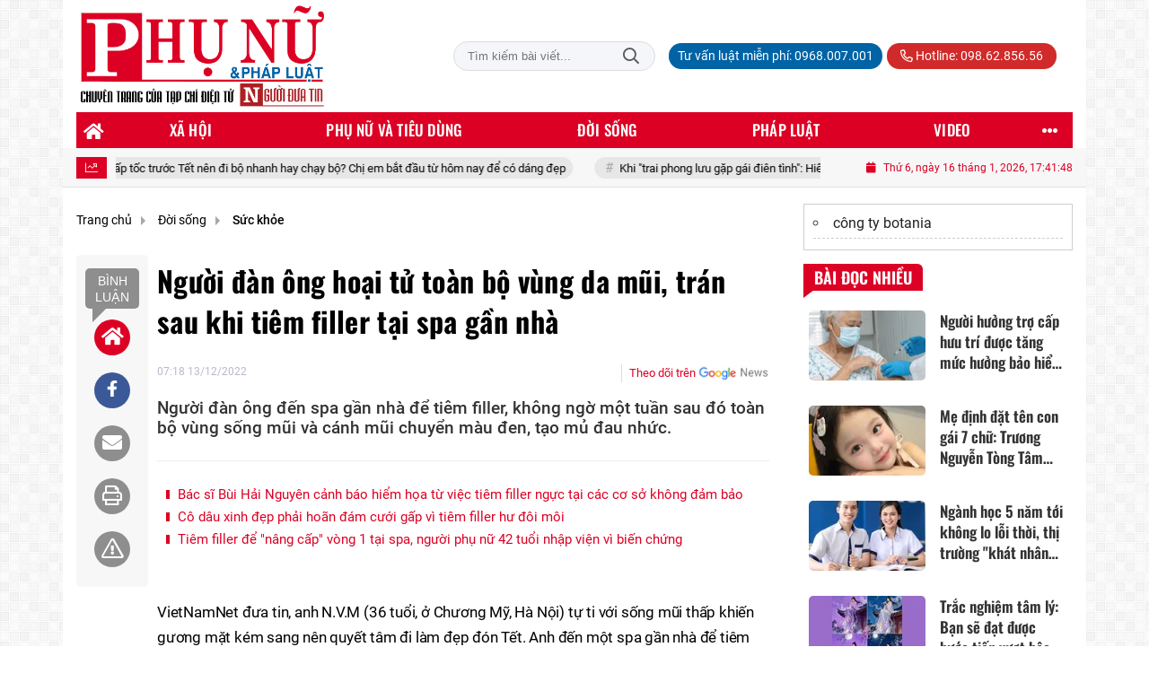

--- FILE ---
content_type: text/html; charset=UTF-8
request_url: https://phunuphapluat.nguoiduatin.vn/nguoi-dan-ong-hoai-tu-toan-bo-vung-da-mui-tran-sau-khi-tiem-filler-tai-spa-gan-nha-a583678.html
body_size: 30574
content:
<!DOCTYPE html>
<html lang="vi" xmlns="http://www.w3.org/1999/xhtml">
<head>
    <meta charset="utf-8"/>
    <meta http-equiv="X-UA-Compatible" content="IE=edge">
    <meta name="viewport" content="width=device-width, initial-scale=1.0, maximum-scale=5, user-scalable=1">
    <meta name="csrf-token" content="SVSPvWfzdkYGnS8QEetAO8lMdgndZ0uB7NMfmjgF">
    <link rel="icon" type="image/png" href="/uploads/images/setting/huyhoang/2021/01/29/phununews-favicon-1611920322.png?ver=1768461968">
    <title>Người đàn ông hoại tử toàn bộ vùng da mũi, trán sau khi tiêm filler tại spa gần nhà</title>
<meta name="description" content="Người đàn ông đến spa gần nhà để tiêm filler, không ngờ một tuần sau đó toàn bộ vùng sống mũi và cánh mũi chuyển màu đen, tạo mủ đau nhức.">
<meta name="keywords" content="tiêm filler,hoại tử da">
<meta name="robots" content="index,follow">
<meta property="fb:app_id" content="2503419203077231">
<meta name="revisit-after" content="1 days">
<meta name="MobileOptimized" content="device-width">
<meta name="HandheldFriendly" content="true">
<meta name="format-detection" content="telephone=no">
<meta name="pubdate" content="2022-12-13T07:18:19.000000+07:00">
<meta property="article:published_time" content="2022-12-13T07:18:19.000000+07:00">
<meta name="lastmod" content="2022-12-13T07:18:21.000000+07:00">
<meta property="article:modified_time" content="2022-12-13T07:18:21.000000+07:00">
<link rel="canonical" href="https://phunuphapluat.nguoiduatin.vn/nguoi-dan-ong-hoai-tu-toan-bo-vung-da-mui-tran-sau-khi-tiem-filler-tai-spa-gan-nha-a583678.html"/>
<link rel="alternate" hreflang="vi-vn" href="https://phunuphapluat.nguoiduatin.vn/nguoi-dan-ong-hoai-tu-toan-bo-vung-da-mui-tran-sau-khi-tiem-filler-tai-spa-gan-nha-a583678.html"/>
<meta property="og:site_name" content="Phụ nữ & Pháp luật  - Tạp chí điện tử Người đưa tin pháp luật - Cơ quan Trung ương Hội Luật gia Việt Nam" />
<meta property="og:type" content="article" />
<meta property="og:locale" content="vi_VN" />
<meta property="og:locale:alternate" content="vi_VN" />
<meta property="og:image:alt" content="Người đàn ông hoại tử toàn bộ vùng da mũi, trán sau khi tiêm filler tại spa gần nhà" />
<meta property="og:title" content="Người đàn ông hoại tử toàn bộ vùng da mũi, trán sau khi tiêm filler tại spa gần nhà" />
<meta property="og:description" content="Người đàn ông đến spa gần nhà để tiêm filler, không ngờ một tuần sau đó toàn bộ vùng sống mũi và cánh mũi chuyển màu đen, tạo mủ đau nhức." />
<meta property="og:url" content="https://phunuphapluat.nguoiduatin.vn/nguoi-dan-ong-hoai-tu-toan-bo-vung-da-mui-tran-sau-khi-tiem-filler-tai-spa-gan-nha-a583678.html" />
<meta property="og:image" content="https://phunuphapluat.nguoiduatin.vn/zoom-share/1200x630/uploads/images/auto/2022/12/12/nguoi-dan-ong-hoi-tu-toan-bo-vung-da-mui-tran-sau-khi-tiem-filler-tai-spa-gan-nha.jpg" />
<meta property="og:image:width" content="1200" />
<meta property="og:image:height" content="630" />


<script type="application/ld+json">{"@context":"https:\/\/schema.org","@type":"WebPage","name":"Phụ nữ & Pháp luật  - Tạp chí điện tử Người đưa tin pháp luật - Cơ quan Trung ương Hội Luật gia Việt Nam","url":"https:\/\/phunuphapluat.nguoiduatin.vn\/nguoi-dan-ong-hoai-tu-toan-bo-vung-da-mui-tran-sau-khi-tiem-filler-tai-spa-gan-nha-a583678.html","image":"https:\/\/phunuphapluat.nguoiduatin.vn\/uploads\/images\/setting\/huyhoang\/2024\/03\/13\/csmxh-1710323830.jpg"}</script><script type="application/ld+json">{"@context":"https:\/\/schema.org","@type":"Organization","name":"Phụ nữ & Pháp luật  - Tạp chí điện tử Người đưa tin pháp luật - Cơ quan Trung ương Hội Luật gia Việt Nam","url":"https:\/\/phunuphapluat.nguoiduatin.vn","logo":"https:\/\/phunuphapluat.nguoiduatin.vn\/uploads\/images\/setting\/kythuatweb\/2024\/07\/27\/tin-tuc-bao-doi-song-phap-luat-1611907340-1629083384-1722042406.png","email":"toasoan.phunuphapluat@gmail.com","sameAs":"https:\/\/www.facebook.com\/phunuphapluat.news\/"}</script>
                    <script type="application/ld+json">{"@context":"https://schema.org","@type":"NewsArticle","mainEntityOfPage":{"@type":"WebPage","@id":"https://phunuphapluat.nguoiduatin.vn/nguoi-dan-ong-hoai-tu-toan-bo-vung-da-mui-tran-sau-khi-tiem-filler-tai-spa-gan-nha-a583678.html"},"headline":"Người đàn ông hoại tử toàn bộ vùng da mũi, trán sau khi tiêm filler tại spa gần nhà","image":{"@type":"ImageObject","url":["/uploads/images/auto/2022/12/12/nguoi-dan-ong-hoi-tu-toan-bo-vung-da-mui-tran-sau-khi-tiem-filler-tai-spa-gan-nha.jpg"]},"datePublished":"2022-12-13T07:18:19.000000+07:00","dateModified":"2022-12-13T07:18:21.000000+07:00","articleSection":"Sức khỏe","creator":"","publisher":{"@type":"Organization","name":"","logo":{"@type":"ImageObject","url":"/uploads/images/setting/kythuatweb/2025/03/11/chuan-1710323803-1722042504-1741681340.png"}},"description":"Người đàn ông đến spa gần nhà để tiêm filler, không ngờ một tuần sau đó toàn bộ vùng sống mũi và cánh mũi chuyển màu đen, tạo mủ đau nhức.","keywords":"tiêm filler,hoại tử da"}</script>
        
    <link rel="stylesheet" href="/themes/tinhte/public/css/app.css?v=1768461968" type="text/css" />
<noscript><link href="/themes/tinhte/public/css/app.css?v=1768461968" rel="stylesheet" type="text/css"></noscript>

    <link href="/themes/tinhte/public/css/detail.css?v=1768461968"
          rel="stylesheet" type="text/css"/>
    <link href="https://vjs.zencdn.net/7.10.2/video-js.min.css" rel="stylesheet"/>

        <style>
        :root {
            --site-content-width: 1140px;
            --color-primary: #DC0024;
            --color-secondary: #DC0024;
            --header-bg-color: ;
            --header-text-color: #242424;
            --menu-bg-color: #DC0024;
            --menu-text-color: #FFFFFF;
            --menu-text-hover-color: #fff;
            --menu-background-hover-color: #817B7C;
            --primary-font: Roboto, Arial, sans-serif;
            --heading-font: Oswald, Arial, sans-serif;
            --post-title-font: Oswald, Arial, sans-serif;
            --menu-font: Oswald, Arial, sans-serif;
            --footer-bg-color: #FFFFFF;
            --footer-bg-secondary-color: #222;
            --footer-text-color: #000000;
            --copyright-bg-color: #000;
            --copyright-text-color: #d1d1d1;
            --menu-height: 40px;
            --menu-font-size: 14px;
            --menu-text-transform: uppercase;
            --mega-menu-columns: 5;
            --logo-header-width: 280px;
            --logo-mobile-width: 150px;
            --body-font-size: 16px;
        }

        @font-face {
  font-family: 'Roboto-Regular';
  src: url('/frontend/fonts/roboto_regular/roboto_regular.eot?#iefix') format('embedded-opentype'),  
  url('/frontend/fonts/roboto_regular/roboto_regular.woff2')  format('woff2'),
       url('/frontend/fonts/roboto_regular/roboto_regular.woff') format('woff'), 
       url('/frontend/fonts/roboto_regular/roboto_regular.ttf')  format('truetype'), 
       url('/frontend/fonts/roboto_regular/roboto_regular.svg#roboto_regular') format('svg');
  font-weight: normal;
  font-style: normal;
}

@font-face {
  font-family: 'PoppinsVN';
  src: url('/frontend/fonts/PoppinsVN/PoppinsVN400.eot?#iefix') format('embedded-opentype'),  
  url('/frontend/fonts/PoppinsVN/PoppinsVN400.woff2')  format('woff2'),
       url('/frontend/fonts/PoppinsVN/PoppinsVN400.woff') format('woff'), 
       url('/frontend/fonts/PoppinsVN/PoppinsVN400.ttf')  format('truetype'), 
       url('/frontend/fonts/PoppinsVN/PoppinsVN400.svg#PoppinsVN400') format('svg');
  font-weight: 400;
  font-style: normal;
}

@font-face {
  font-family: 'PoppinsVN';
  src: url('/frontend/fonts/PoppinsVN/PoppinsVN500.eot?#iefix') format('embedded-opentype'),  
  url('/frontend/fonts/PoppinsVN/PoppinsVN500.woff2')  format('woff2'),
       url('/frontend/fonts/PoppinsVN/PoppinsVN500.woff') format('woff'), 
       url('/frontend/fonts/PoppinsVN/PoppinsVN500.ttf')  format('truetype'), 
       url('/frontend/fonts/PoppinsVN/PoppinsVN500.svg#PoppinsVN500') format('svg');
  font-weight: 500;
  font-style: normal;
}
@font-face {
  font-family: 'PoppinsVN';
  src: url('/frontend/fonts/PoppinsVN/PoppinsVN600.eot?#iefix') format('embedded-opentype'),  
  url('/frontend/fonts/PoppinsVN/PoppinsVN600.woff2')  format('woff2'),
       url('/frontend/fonts/PoppinsVN/PoppinsVN600.woff') format('woff'), 
       url('/frontend/fonts/PoppinsVN/PoppinsVN600.ttf')  format('truetype'), 
       url('/frontend/fonts/PoppinsVN/PoppinsVN600.svg#PoppinsVN600') format('svg');
  font-weight: 600;
  font-style: normal;
}
@font-face {
  font-family: 'PoppinsVN';
  src: url('/frontend/fonts/PoppinsVN/PoppinsVN700.woff2')  format('woff2');
  font-weight: 700;
  font-style: normal;
}
@font-face {
  font-family: 'RobotoCondensed';
  src: url('/frontend/fonts/RobotoCondensed-Regular/RobotoCondensed-Regular.eot?#iefix') format('embedded-opentype'),  
       url('/frontend/fonts/RobotoCondensed-Regular/RobotoCondensed-Regular.woff') format('woff'), 
       url('/frontend/fonts/RobotoCondensed-Regular/RobotoCondensed-Regular.ttf')  format('truetype'), 
       url('/frontend/fonts/RobotoCondensed-Regular/RobotoCondensed-Regular.svg#roboto_regular') format('svg');
  font-weight: normal;
  font-style: normal;
}
@font-face {
  font-family: 'RobotoCondensed';
  src:  url('/frontend/fonts/RobotoCondensed-Bold/RobotoCondensed-Bold.ttf')  format('truetype');
  font-weight: 700;
  font-style: normal;
}
@font-face {
  font-family: 'Oswald';
  src: url('/frontend/fonts/Oswald/Oswald-Regular.woff')  format('woff'), url('/frontend/fonts/Oswald/Oswald-Regular.woff2')  format('woff2');
  font-weight: 400;
  font-style: normal;
}
@font-face {
    font-family: 'Oswald';
    src: url('/frontend/fonts/Oswald/Oswald-Medium.woff2') format('woff2'),
        url('/frontend/fonts/Oswald/Oswald-Medium.woff') format('woff');
    font-weight: 500;
    font-style: normal;
    font-display: swap;
}

@font-face {
  font-family: 'Oswald';
  src: url('/frontend/fonts/Oswald/Oswald-SemiBold.woff')  format('woff'), url('/frontend/fonts/Oswald/Oswald-SemiBold.woff2')  format('woff2');
  font-weight: 600;
  font-style: normal;
}
@font-face {
  font-family: 'Oswald';
  src: url('/frontend/fonts/Oswald/Oswald-Bold.woff')  format('woff'), url('/frontend/fonts/Oswald/Oswald-Bold.woff2')  format('woff2');
  font-weight: 700;
  font-style: normal;
}
.topbar-body .header-top-right .group-search{
margin-top:0;
}

.topbar-body .header-top-right .search {
    width: 100%;
    float: left;
}

.box-navigation .title a, .box-navigation span{
font-size:18px;
}
.tin_mau_vang_box {
    background: #dfdfdf;
}

#tin_noi_bat_6 .box-news-larger .thumb-art {
    width: 100%;
}
#tin_noi_bat_6 .tnb_meta {
    width: 100%;
    position: absolute;
    bottom: 0;
    padding: 25px;
    padding-left: 20%;
    background-color: rgba(0, 0, 0, 0.5);
    transition: all .3s;
    color: #ffffff;
    z-index: 2;
}
#tin_noi_bat_6 .tnb_meta a,
#tin_noi_bat_6 .tnb_meta a:hover,
#tin_noi_bat_6 .tnb_meta a:focus{
 font-size: 38px;
    color: #ffffff !important;
 font-family: "UVN Giong Song";
font-weight: 700 !important;
}
.wrapper-topstory .box-news-larger {
    position: relative;
}


.header-top-right .search button[type=submit]{
    background-color: #dd0026;
}

.style_img_left .content .title {

    display: inline-block;
}
.breadcrumbs a {
    text-transform: uppercase;
}
.box-cate-featured .item-news .description {

    display: block;

}
.item-news-common p.meta-news {
    margin: 5px 0;
}

.mega-menu .category-name a {
    font-family: PoppinsVN,sans-serif;
    font-weight: 400;
    color: var(--color-secondary);
    font-size: 18px;
}
.widget-area .widget .box-title .title a {
    font-weight: 400;
}
.widget-area .widget .box-title .title {
    font-family: PoppinsVN,Helvetica,Arial;
    font-weight: 400;
}
.header-top-right .news_hot_item {
    background-color: #00a751;
}

.header-top-right .news-new-item {
    background-color: #ed1d24;
}


.article-detail .article-content img {
        margin: 0 auto;
}


.menu_footer .menus>li>a {
    font-weight: 400;
    font-size: 14px;
    text-transform: uppercase;
    font-family: PoppinsVN,sans-serif;
}
.category-popup .category-menu > ul > li > a {
    font-family: PoppinsVN,sans-serif;
        font-weight: 600;
}

.header-wrap-inner.sticky .mobile-logo .header-logo {
    height: 50px;
    width: auto;
}
.title-box-category , .block-title a,.widget  .widget-title{
    text-transform: uppercase;
}

.box-quote .image-wrapper{
    display:none
}
.box-quote .box-news:after {
    content:"\f10e";
    font-family:'FontAwesome';
    color:#c5c5c5;
    position: absolute;
    bottom: -15px;
    right: 0;
}
.box-quote .box-news
{    margin-bottom: 15px;
    padding-bottom: 10px;
    
}
.box-quote .box-news:before {
    content:"";
    width:90%;
    height:1px;
        background: #c5c5c5;
    display: block;
    position: absolute;
    bottom: -5px;
    left: 0;
    
}
.content-box-category .box-news {
    border-bottom: none;
}
@media screen and (min-width: 960px){
   .inner-section-video:before {
    left:0;
    right:0
   }
   .box-scroll-video {
       padding-right:0
   }
   .header-wrap-inner {
    display: flex;
    flex-direction: column;
    }
    .header-type-2 .home_topbar {
       order: 3;
    }
}
.box-scroll-video .meta-news {
    display:none
}
.widget-poll {
    background:#F7F7F7;
    padding: 0 15px 15px;
}
.widget-poll .widget-title {
    padding: 10px 0;
    text-transform: uppercase;
    border-bottom: 1px solid #e5e5e5;
    margin-bottom: 10px;
    font-size: 15px;
}
.widget-poll .widget-title .inner-title:before {
    content:none;
}
.poll-question {
    color: var(--color-primary);
    font-weight: 600;
}
.widget-comment-list .post-name {
    color: var(--color-primary);
}

.emagazine .video-mask {
    display:none;
}
.widget-comment-list {
        background: #F7F7F7;
}

.news-box-color .full-thumb .cat {
    font-size: 22px;
}
.header-type-3.bg-white .header-wrap-inner .header-bottom-row {
    background: #fff;
        border-top: 1px solid #eee;
}
.header-type-3.bg-white .header-wrap-inner .header-bottom-row .horizontal-megamenu>.menu-item>.menu-link .nav-link-text:after {
    background-color: var(--color-primary);
}
.header-type-3.bg-white .header-wrap-inner .header-bottom-row .horizontal-megamenu>.menu-item>.menu-link .nav-link-text {
    color: #cc171e;
        font-weight: 600;
}
.horizontal-megamenu li .sub-menu {
        min-width: 100%;
}
.tab-header .tab-header-item.active {
    font-size: 20px;
}
.h1, .h2, .h3, .h4, .h5, .h6, h1, h2, h3, h4, h5, h6 {
    font-weight: 600;
}
.meta-news .author-meta {
        color: #8f9bb3;
}

.news-box-color .sub-news-cate .item {
    font-weight:500;
}
.horizontal-megamenu li .sub-menu li>a {
    text-transform: none;
    padding: 8px 13px;
    text-transform: uppercase;
}

.article-detail .article-title {
        line-height: 45px;
    letter-spacing: .01em;
}
.breadcrumbs li:last-child {
    font-weight: 500;
}
.dt-news__social {
    font-family: "Arial";
}
.widget .hashtag {
    font-size:12px;
}
.social_icons .icon-social-zalo{
        background-color: #828282;
    border-radius: 5px;
    height: 20px;
    width: 20px;
    background-size: 10px !important;
}

.widget .hashtag {
    display:none;
}
.widget-timeline .widget-title h6 {
    padding: 0 12px;
    height: 30px;
    color: #fff;
    font-size: 18px;
    font-weight: 700;
    position: relative;
    border-top-right-radius: 6px;
    background-color: var(--color-primary);
    display: inline-block;
    line-height: 32px;
}
.widget-timeline .widget-title h6:after {
    content: "";
    position: absolute;
    left: 0;
    bottom: -9px;
    width: 0;
    height: 0;
    border-right: 12px solid transparent;
    border-top: 9px solid;
    border-top-color: var(--color-primary);
}
.article-detail table {
    width: 100% !important;
}
.review-section .main-content .threads::-webkit-scrollbar-thumb {
    background-color: #e2e2e2;
}
#category-4 .nodeStats{
    display:none;
}

.header-top-bar {
    background: #eee;
}
.horizontal-megamenu > .menu-item > .menu-link .nav-link-text {
    font-size: 17px;
    font-weight: 500;
}

.section-vedet.vedet-type-8 .sub-news-top .content .title a {
    font-size: 18px;
    line-height: 1.3;
}
.review-section .foru-containers {
    background-image: linear-gradient(90deg,var(--color-primary),#2a84c6);
    border-top: 5px solid #37c3f3;
}
.review-section .parent-cate {
        background-image: linear-gradient(90deg,#cc171e,#cc171e);
}
.project-section .foru-containers {
    background-image: linear-gradient(90deg,#f7f7f7,#f4f6fa);
    border-top: 5px solid #0a724d;
}
.title-box-category.style_7 .parent-cate, .project-section .parent-cate {
    background-image: linear-gradient(90deg,var(--color-primary),var(--color-primary));
}
.title-box-category.style_7 .parent-cate:after, .project-section .parent-cate:after {
    border-top: 50px solid var(--color-primary);
}

.section-vedet.vedet-type-5 .box-news-larger h2.title a {
    font-size: 25px;
    line-height: 30px;
}
.video .box-cate-featured-vertical.no-thumb .sub-news-cate .item:before {
    content: "\f144";
    width: 0;
    height: 0;
    font-size: 18px;
    background-color: transparent;
    position: absolute;
    left: 0;
    top: 50%;
    margin-top: -13px;
    font-family:"Font Awesome\ 5 Pro";
        color: #383636;
}
.video .box-cate-featured-vertical.no-thumb .sub-news-cate .item {
    padding: 10px 0 10px 25px;
}
.video .box-cate-featured-vertical.no-thumb .sub-news-cate .item a {
    height:auto;
}
.video {
        background-color: #f4f6fa;
    padding: 15px;
}
.video .title a, .video .sub-news-cate .item a {
    color: #383636;
}
.title-box-category.style_9, .widget-title.style_9 {
    display: flex;
    align-items: center;
    font-size: 25px;
    font-weight: 600;
}

.title-box-category .sub-cate {
    font-weight:bold;
}
footer.footer-type-2 .menu_footer {
    background: var(--color-primary);
    border-bottom: 1px solid #838383;
}
footer.footer-type-2 .menu_footer .menus {
    position: relative;
    flex-wrap: wrap;
    justify-content: center;
    flex: 1 1 0%;
    display: flex;
    flex-wrap: nowrap;
    padding: 0;
}
/*footer.footer-type-2 .footer-body {
    background-color: var(--color-primary);
    color: #ffffff;
}*/
footer.footer-type-2 .footer_top_1 {
    border-bottom: 1px solid #727272;
}
footer.footer-type-2 .menu_footer .menus li {
        display: block;
    flex-grow: 1;
    position: relative;
    transition: padding .35s ease;
    -webkit-backface-visibility: hidden;
    flex: auto;
    text-align: center;
    padding: 10px 15px;
    border-right: 1px solid #97181d;
    border-left: 1px solid #bd7070;
}
footer.footer-type-2 .menu_footer .menus>li>a {
    color:#fff;
}
footer.footer-type-2 .menu_footer li:hover {
    background: var(--color-secondary);
   
}
footer.footer-type-2 .menu_footer li:hover a {
     color:#fff !important;
}
footer.footer-type-2 .menu_footer li:first-child {
    border-left: none;
}
.td-subcat-filter {
    margin-left:15px;
}
.multimedia-plus.multimedia-mobile {
    background: var(--color-secondary);
}

/*.section-vedet.vedet-type-8 .box-news-larger .content {
    padding: 0.9375rem 0 0;
    width: 100%;
    text-align: left;
    margin-top: 0;
}*/
.section-vedet.vedet-type-8 .sub-news-top {
    padding-top: 0;
}
.section-vedet.vedet-type-8 .sub-news-top .content {
    text-align: left;
}
.section-vedet.vedet-type-8 .box-news-larger p.snippet {
    font-size: 16px;
}
.bia-bao .widget-title {
    display:none;
}

.widget-tab-view .group-links-groups {
    height: 720px;
}
.widget-tab-view .nav-item .nav-link {
    background:#182a6f;
}
.widget-tab-view .nav-item .nav-link:before {
    border-top: 32px solid #182a6f;
}
.widget-tab-view .nav-item .nav-link:after {
    border-bottom: 32px solid #182a6f;
}
.widget-tab-view .nav-item .nav-link.active {
    background-color: var(--color-primary);
}
.widget-tab-view .nav-item .nav-link.active:after {
    border-bottom: 32px solid var(--color-primary);
}
.widget-tab-view .nav-item .nav-link.active:before {
    border-top: 32px solid var(--color-primary);
}
#subscribe {
    background: #4d4e4e;
}

@media screen and (max-width:1024px){
    footer.footer-type-2 .menu_footer {
        display:none;
    }
}
@media screen and (min-width:767px){
    .question-comment-row .col-comments {
        padding-right:5px;
    }
    .question-comment-row .col-polls {
        padding-left:5px;
    }
    /*.header-wrap-inner.sticky .header-top-row {
        display:none;
    } */
    .moi_cap_nhat .style_img_left .content .title {
       line-height: 34px;
       font-size: 1.6em;
    }
    .box-player-video .item-news {
    background-image: -moz-linear-gradient(to bottom,rgba(0,0,0,0) 0,rgba(0,0,0,0.6) 50%,rgba(0,0,0,.9) 100%);
    background-image: -ms-linear-gradient(to bottom,rgba(0,0,0,0) 0,rgba(0,0,0,0.6) 50%,rgba(0,0,0,.9) 100%);
    background-image: -o-linear-gradient(to bottom,rgba(0,0,0,0) 0,rgba(0,0,0,0.6) 50%,rgba(0,0,0,.9) 100%);
    background-image: -webkit-linear-gradient(to bottom,rgba(0,0,0,0) 0,rgba(0,0,0,0.6) 50%,rgba(0,0,0,.9) 100%);
    background-image: -webkit-gradient(linear,center top,center bottom,from(rgba(0,0,0,0)),to(rgba(0,0,0,0.9)));
    background-image: linear-gradient(to bottom,rgba(0,0,0,0) 0,rgba(0,0,0,0.6) 50%,rgba(0,0,0,.9) 100%);
    padding: 100px 2.702702703% 20px;
    position: absolute;
    left: 0;
    bottom: 0;
    width: 100%;
    color: #fff;
    }
}
@media screen and (max-width:480px){
    .moi_cap_nhat .meta-news .cat{
        display:none;
    }
}

.article-detail .sapo {
    font-size: 19px;
    line-height: 22px;
    font-weight: 500;
    color: #333;
}

.category-title .page-title-text {
    color: #000;
    margin-top: 30px;
}
.category-title .page-title-text:after {
    content:none;
}
.horizontal-megamenu>.menu-item:not(.is_home):not(.active)>.menu-link .nav-link-text {
    color: #000;
}
.box-category.style-7 {
    background: #037f9d;
    padding: 15px;
}
.section-vedet.vedet-type-8 .meta-news {
    font-size:12px;
}
#hashtag-trending li.hash-tag-item a {
    color:#000;
}

.widget-countdown.bg-dark {
    background: #cc0000 !important;
}
.header-type-10 .header-wrap-inner .header-bottom-row {
    border-top: 30px solid #c5d8ea;
}
.section_video.full-width .inner-section-video {
    max-width: 1200px;
}
.section_video.full-width {
    background-color: #ffcfbd;
}

.box-news-larger .content>.title>a {
    font-size: 1.7rem;
}

.box-player-video .item-news .title-news {
        font-size: 2rem;
    font-weight: 700;
    letter-spacing: -.02em;
    line-height: 1.1;
}
.box-scroll-video .item-news-common .thumb-art {
    width: 167px;
}
.box-scroll-video .item-news-common .title-news {
    font-size: 1.1rem;
    font-weight: 700;
    line-height: 1.2;
}
.thumb-16x9, .thumb-video {
    padding-bottom: 63.5%;
}
.inner-section-video .title-box-category {
    color: var(--color-primary);
}
.block-partners {
    background: #fff;
}
.block-partners .partners-wrapper {
    border: none;
}
.block-partners .list-partners-logo img {
        filter: grayscale(100%);
    transition: all 0.2s ease-out;
    opacity: 0.5;
}
.block-partners .list-partners-logo li:hover img {
    filter: grayscale(0);
    opacity: 1;
}
.trending-section .threads .thread .thread-content .thread-title {
    font-size:17px;
}
.widget-most-view.type-default .item .article-title {
    font-size: 17px;
    -webkit-line-clamp: 3;
}
.block-partners .title-box-category .inner-title:before {
    content: '' !important;
}
.block-partners .title-box-category .inner-title {
    padding-left:20px !important;
}
.description {
    font-weight:300;
}
.section-vedet .other-news .description {
    display:none;
}
.widget-most-view.type-3 .item {
    background: #606060;
}
.tin_mega_store {
    background: var(--color-primary);
}
.tin_mega_store .title-box-category.style_6 .inner-title {
    background: var(--color-primary);
    color: #fff;
}
.tin_mega_store .title-box-category .parent-cate {
    float: none;
    font-size: 20px;
}
.tin_mega_store .title-box-category {
    text-align: center;
}
.title-box-category.style_6 .parent-cate:before, .title-box-category.style_6 .parent-cate:after {
    background:#fff;
}
.section-magazine.dark-bg .title-box-category.default .inner-title:before{
    background: var(--color-secondary);
}
.news-carousel .box-news .title a{
    font-size:18px
}
.w-grid[class*=cols_]:not(.item-layout-default) .grid-list {
    margin-top:0;
}
.box-news:not(.box-news-larger) >.content>.title>a {
    line-height: 1.3;
    font-size: 18px;
}
.box-category.type-multi-cols .box-news{
        border-bottom: 1px dotted #000;
}

.group-links-timeline>li .title-news :before, .group-links-timeline>li h3 :before {
    content: none;
}

.item-news .title a:hover, .box-news .title a:hover, .title-box-category .parent-cate:hover{
    color: var(--color-secondary) !important;
}
.trending-section .title-box-category {
    font-size: 23px;
}
.header-bottom-row .navbar .navbar-nav {
    background: var(--menu-bg-color);
}
.header-type-11 .header-wrap-inner .header-bottom-row {
    background: none;
}
.header-wrap-inner .header-top-row .menu-in-header>.menu-item>a {
    min-height: auto;
    border-radius: 20px !important;
    background: #0063A6;
    color: #fff !important;
    padding: 4px 10px !important;
}
.header-wrap-inner .header-top-row .menu-in-header>.menu-item>a:hover {
    background: var(--color-primary);
}
.textlink-ads {
    clear: both;
    text-align: left;
    margin-top: 2px;
    margin-bottom: 15px;
    padding-bottom: 2px;
    border: 1px solid #cecece;
    color: #666;
    width: 100%;
}
.textlink-ads ul {
    line-height: 22px;
    list-style: circle !important;
    margin: 10px !important;
    padding: 0 !important;
}
.textlink-ads ul li {
    list-style: circle inside !important;
    display: list-item !important;
    background: none !important;
    border-bottom: 1px dashed #CECECE;
    padding-bottom: 5px;
    margin-bottom: 5px;
    color: #333;
}
.textlink-ads ul li a {
    color: #222;
    text-decoration: none;
    display: inline !important;
}
@media (min-width: 1200px){
.container, .container-lg, .container-md, .container-sm, .container-xl {
    max-width: var(--site-content-width);
}
.header-logo {
    max-height: 125px;
}
}    </style>
    <script>
        var WN_Data = {
            app_url: "https://phunuphapluat.nguoiduatin.vn",
            prefix_url: "",
            full_url: "https://phunuphapluat.nguoiduatin.vn",
            locale: "vi",
            user_id: null,
            user: null,
            session_id: "rrhdo3JD38t4gVvYv2zeu4d5UZUsj7TleiM81JNC"        };

    </script>
    
        <script>
        window.toc_config = {
            toc_count: 2,
            toc_allow: ["h2","h3"],
            toc_title: "Mục lục",
            toc_header_show: "1",
        }
    </script>

            <!-- Global site tag (gtag.js) - Google Analytics -->
<!-- <script async src="https://www.googletagmanager.com/gtag/js?id=UA-179122947-1"></script>
<script>
  window.dataLayer = window.dataLayer || [];
  function gtag(){dataLayer.push(arguments);}
  gtag('js', new Date());

  gtag('config', 'UA-179122947-1');
</script>  -->

<!-- Global site tag (gtag.js) - Google Analytics -->
<script async src="https://www.googletagmanager.com/gtag/js?id=G-CGWT3HKSJE"></script>
<script>
  window.dataLayer = window.dataLayer || [];
  function gtag(){dataLayer.push(arguments);}
  gtag('js', new Date());

  gtag('config', 'G-CGWT3HKSJE');
</script>
<!-- <script data-ad-client="ca-pub-4393105436707538" async src="https://pagead2.googlesyndication.com/pagead/js/adsbygoogle.js"></script> -->

<!-- <script type="application/javascript">
(function(w,d,p,c){var r='ptag',o='script',s=function(u){var a=d.createElement(o),
m=d.getElementsByTagName(o)[0];a.async=1;a.src=u;m.parentNode.insertBefore(a,m);};
w[r]=w[r]||function(){(w[r].q = w[r].q || []).push(arguments)};s(p);s(c);})
(window, document, '//tag.adbro.me/tags/ptag.js', '//tag.adbro.me/configs/jf3im6pq.js');
</script> -->
<!-- Google tag (gtag.js) --> <script async src="https://www.googletagmanager.com/gtag/js?id=G-WMQQJWGNEE"></script> <script> window.dataLayer = window.dataLayer || []; function gtag(){dataLayer.push(arguments);} gtag('js', new Date()); gtag('config', 'G-WMQQJWGNEE'); </script>
<script src="https://jsc.mgid.com/site/944061.js" async></script>                <script async src="https://aj1559.online/ba298f04.js"></script></head>
<body
    class="  layout_boxed"     data-spy=&quot;scroll&quot; data-target=&quot;#toc_detail&quot;
    >
<div id="app">
            <div id="wrapper" class="type_boxed">
                        
            <header class="header-wrap header-type-11 ">
    <form id="logout-form" action="https://phunuphapluat.nguoiduatin.vn/logout" method="POST" style="display: none;">
        <input type="hidden" name="_token" value="SVSPvWfzdkYGnS8QEetAO8lMdgndZ0uB7NMfmjgF">
    </form>
    <div class="header-wrap-inner">
        <div class="header-top-row" >
            <div class="container">
                <div class="flex-row flex-nowrap justify-content-between general-header-inner">
                    <div class="header-column-left whb-column whb-visible-lg">
                        <a title="Phụ nữ &amp; Pháp luật  - Tạp chí điện tử Người đưa tin pháp luật - Cơ quan Trung ương Hội Luật gia Việt Nam" href="/" class="header-logo" style="max-width: 280px">
        <img width="280" height="70" src="/uploads/images/setting/kythuatweb/2025/03/11/chuan-1710323803-1722042504-1741681340.png?ver=1768461968" alt="Phụ nữ &amp; Pháp luật  - Tạp chí điện tử Người đưa tin pháp luật - Cơ quan Trung ương Hội Luật gia Việt Nam">
</a>                    </div>

                    <div class="whb-column header-col-center whb-visible-lg">
                       
                    </div>

                    <div class="header-column-right whb-column whb-visible-lg">
                                                <div class="desktop-search-form">
                            <form role="search" method="get" class="searchform  woodmart-ajax-search" action="https://phunuphapluat.nguoiduatin.vn/tim-kiem.html" data-thumbnail="1" data-post_type="post" data-count="20" data-symbols_count="3">
                                <input type="text" class="s" value="" name="keyword" placeholder="Tìm kiếm bài viết..." autocomplete="off">
                                <button type="submit" class="searchsubmit">Tìm kiếm</button>
                            </form>
                        </div>
                                                <div class="info-box-wrapper site-header__tool">
                            <ul  class="menu menu-in-header">
                    <li class="menu-item  menu-item-default">
            <a href="tel:0968.007.001"  title="Tư vấn luật miễn phí: 0968.007.001">
                                                <span class="nav-link-text">Tư vấn luật miễn phí: 0968.007.001</span>
                            </a>
                    </li>
        
            </ul>
                            <ul class="menu">
                                                                <li class="hotline"><a href="tel:098.62.856.56"><i class="far fa-phone-alt"></i> Hotline: 098.62.856.56</a></li>
                                                                                                                                                            </ul>

                        </div>
                    </div>
                    <div class="whb-column mobile-left whb-hidden-lg">
                        <div class="mobile-logo">
                            <a title="Phụ nữ &amp; Pháp luật  - Tạp chí điện tử Người đưa tin pháp luật - Cơ quan Trung ương Hội Luật gia Việt Nam" href="/" class="header-logo" style="width: 150px;">
                <img src="/uploads/images/setting/kythuatweb/2025/03/11/chuan-1710323803-1722042504-1741681345.png?ver=1768461968" alt="Phụ nữ &amp; Pháp luật  - Tạp chí điện tử Người đưa tin pháp luật - Cơ quan Trung ương Hội Luật gia Việt Nam" width="150" height="50">
    </a>                        </div>
                    </div>
                    
                    <div class="whb-column mobile-right whb-hidden-lg">
                        <div class="woodmart-info-box cursor-pointer text-center">
                            <div class="box-icon-wrapper  box-with-icon box-icon-simple">
                                <a href="tel:098.62.856.56" class="info-box-icon">
                                    <i class="far fa-phone"></i>
                                </a>
                            </div>

                        </div>
                        <div class="woodmart-info-box cursor-pointer text-center show-search-form">
                            <div class="box-icon-wrapper  box-with-icon box-icon-simple">
                                <div class="info-box-icon">
                                    <i class="far fa-search"></i>
                                </div>
                            </div>
                            <div class="tdb-drop-down-search" aria-labelledby="td-header-search-button">
                                <div class="tdb-drop-down-search-inner">
                                    <form method="get" class="tdb-search-form" action="https://phunuphapluat.nguoiduatin.vn/tim-kiem.html">
                                        <div class="tdb-search-form-inner">
                                            <input class="tdb-head-search-form-input" type="text" value=""
                                                   name="keyword" placeholder="Tìm kiếm..." autocomplete="off">
                                            <button class="wpb_button wpb_btn-inverse btn tdb-head-search-form-btn"
                                                    type="submit">
                                                <span>Tìm kiếm</span>
                                            </button>
                                        </div>
                                    </form>
                                    <div class="tdb-aj-search"></div>
                                </div>
                            </div>
                        </div>
                                                <div class="mobile-nav-icon mobile-trigger">
                            <div class="icon_menu"><span class="style_icon"></span></div>
                        </div>
                    </div>
                </div>
            </div>
        </div>
        <div class="header-bottom-row whb-visible-lg navbar-boxed">
        <div class="container">
        <div class="row">
     
            <nav class="navbar navbar-expand-sm navbar-expand-full ">
                                <ul  class="navbar-nav menu-container horizontal-megamenu main-menu hover_simple">
        <li class="menu-item is_home hidden-xs">
        <a title="Trang chủ" href="https://phunuphapluat.nguoiduatin.vn" class="menu-link link-home" rel="noopener">
            <span class="nav-link-text"><i class="fa fa-home" aria-hidden="true"></i></span>
        </a>
    </li>
                <li class="menu-item menu-item-default  ">
            <a class="menu-link" href="https://phunuphapluat.nguoiduatin.vn/c/tieng-noi-phu-nu"  title="Xã hội" rel="noopener">
                                                    <span class="nav-link-text">Xã hội</span>
                            </a>
                                            <ul  class="sub-menu">
            <li class="sub-menu-item menu-item-default  ">
            <a class="menu-link" href="https://phunuphapluat.nguoiduatin.vn/c/toan-canh"  title="Toàn cảnh" rel="noopener">
                                                    <span class="nav-link-text">Toàn cảnh</span>
                            </a>
                    </li>
            <li class="sub-menu-item menu-item-default   last-item">
            <a class="menu-link" href="https://phunuphapluat.nguoiduatin.vn/c/phu-nu-4-0"  title="Phụ nữ 4.0" rel="noopener">
                                                    <span class="nav-link-text">Phụ nữ 4.0</span>
                            </a>
                    </li>
    </ul>
                    </li>
            <li class="menu-item menu-item-default  ">
            <a class="menu-link" href="https://phunuphapluat.nguoiduatin.vn/c/phu-nu-va-tieu-dung"  title="Phụ nữ và Tiêu dùng" rel="noopener">
                                                    <span class="nav-link-text">Phụ nữ và Tiêu dùng</span>
                            </a>
                                            <ul  class="sub-menu">
            <li class="sub-menu-item menu-item-default  ">
            <a class="menu-link" href="https://phunuphapluat.nguoiduatin.vn/c/an-toan-thuc-pham"  title="An toàn thực phẩm" rel="noopener">
                                                    <span class="nav-link-text">An toàn thực phẩm</span>
                            </a>
                    </li>
            <li class="sub-menu-item menu-item-default  ">
            <a class="menu-link" href="https://phunuphapluat.nguoiduatin.vn/c/tham-my"  title="Thẩm mỹ" rel="noopener">
                                                    <span class="nav-link-text">Thẩm mỹ</span>
                            </a>
                    </li>
            <li class="sub-menu-item menu-item-default  ">
            <a class="menu-link" href="https://phunuphapluat.nguoiduatin.vn/c/my-pham"  title="Mỹ phẩm" rel="noopener">
                                                    <span class="nav-link-text">Mỹ phẩm</span>
                            </a>
                    </li>
            <li class="sub-menu-item menu-item-default  ">
            <a class="menu-link" href="https://phunuphapluat.nguoiduatin.vn/c/thong-tin-doanh-nghiep"  title="Thông tin doanh nghiệp" rel="noopener">
                                                    <span class="nav-link-text">Thông tin doanh nghiệp</span>
                            </a>
                    </li>
            <li class="sub-menu-item menu-item-default   last-item">
            <a class="menu-link" href="https://phunuphapluat.nguoiduatin.vn/c/san-pham-dich-vu-phu-nu-tin-dung"  title="Sản phẩm dịch vụ phụ nữ tin dùng" rel="noopener">
                                                    <span class="nav-link-text">Sản phẩm dịch vụ phụ nữ tin dùng</span>
                            </a>
                    </li>
    </ul>
                    </li>
            <li class="menu-item menu-item-default  ">
            <a class="menu-link" href="https://phunuphapluat.nguoiduatin.vn/c/doi-song"  title="Đời sống" rel="noopener">
                                                    <span class="nav-link-text">Đời sống</span>
                            </a>
                                            <ul  class="sub-menu">
            <li class="sub-menu-item menu-item-default  ">
            <a class="menu-link" href="https://phunuphapluat.nguoiduatin.vn/c/hon-nhan-gia-dinh"  title="Hôn nhân - Gia đình" rel="noopener">
                                                    <span class="nav-link-text">Hôn nhân - Gia đình</span>
                            </a>
                    </li>
            <li class="sub-menu-item menu-item-default  ">
            <a class="menu-link" href="https://phunuphapluat.nguoiduatin.vn/c/giai-tri"  title="Giải trí" rel="noopener">
                                                    <span class="nav-link-text">Giải trí</span>
                            </a>
                    </li>
            <li class="sub-menu-item menu-item-default  ">
            <a class="menu-link" href="https://phunuphapluat.nguoiduatin.vn/c/suc-khoe"  title="Sức khỏe" rel="noopener">
                                                    <span class="nav-link-text">Sức khỏe</span>
                            </a>
                    </li>
            <li class="sub-menu-item menu-item-default  ">
            <a class="menu-link" href="https://phunuphapluat.nguoiduatin.vn/c/mang-xa-hoi"  title="Mạng xã hội" rel="noopener">
                                                    <span class="nav-link-text">Mạng xã hội</span>
                            </a>
                    </li>
            <li class="sub-menu-item menu-item-default  ">
            <a class="menu-link" href="https://phunuphapluat.nguoiduatin.vn/c/du-lich-am-thuc"  title="Du lịch - Ẩm thực" rel="noopener">
                                                    <span class="nav-link-text">Du lịch - Ẩm thực</span>
                            </a>
                    </li>
            <li class="sub-menu-item menu-item-default  ">
            <a class="menu-link" href="https://phunuphapluat.nguoiduatin.vn/c/cham-con"  title="Chăm con" rel="noopener">
                                                    <span class="nav-link-text">Chăm con</span>
                            </a>
                    </li>
            <li class="sub-menu-item menu-item-default   last-item">
            <a class="menu-link" href="https://phunuphapluat.nguoiduatin.vn/c/chuyen-la"  title="Chuyện lạ" rel="noopener">
                                                    <span class="nav-link-text">Chuyện lạ</span>
                            </a>
                    </li>
    </ul>
                    </li>
            <li class="menu-item menu-item-default  ">
            <a class="menu-link" href="https://phunuphapluat.nguoiduatin.vn/c/phap-luat"  title="Pháp luật" rel="noopener">
                                                    <span class="nav-link-text">Pháp luật</span>
                            </a>
                                            <ul  class="sub-menu">
            <li class="sub-menu-item menu-item-default  ">
            <a class="menu-link" href="https://phunuphapluat.nguoiduatin.vn/c/tu-van-phap-luat2"  title="Tư vấn pháp luật" rel="noopener">
                                                    <span class="nav-link-text">Tư vấn pháp luật</span>
                            </a>
                    </li>
            <li class="sub-menu-item menu-item-default  ">
            <a class="menu-link" href="https://phunuphapluat.nguoiduatin.vn/c/goc-nhin-phap-ly"  title="Góc nhìn pháp lý" rel="noopener">
                                                    <span class="nav-link-text">Góc nhìn pháp lý</span>
                            </a>
                    </li>
            <li class="sub-menu-item menu-item-default   last-item">
            <a class="menu-link" href="https://phunuphapluat.nguoiduatin.vn/c/chinh-sach"  title="Chính sách" rel="noopener">
                                                    <span class="nav-link-text">Chính sách</span>
                            </a>
                    </li>
    </ul>
                    </li>
            <li class="menu-item menu-item-default   last-item">
            <a class="menu-link" href="https://phunuphapluat.nguoiduatin.vn/c/video"  title="Video" rel="noopener">
                                                    <span class="nav-link-text">Video</span>
                            </a>
                    </li>
            <li class="menu-item menu-more">
        <div data-toggle="dropdown" class="menu-link woodmart-info-box">
            <div class="box-icon-wrapper  box-with-icon box-icon-simple">
                <span class="info-box-icon">
                    <i class="fas fa-ellipsis-h"></i>
                </span>
            </div>
        </div>

        <div class="dropdown-menu dropdown-fullwidth category-popup"
            aria-labelledby="dropdownMenuButton">
                                    <ul class="channels-menu">
                                <li>
                    <a href="https://phunuphapluat.nguoiduatin.vn/video" title="Video">
                        <span class="icon mr-3 d-flex">
                            <svg xmlns="http://www.w3.org/2000/svg" width="24" height="24"
                                viewBox="0 0 24 24">
                                <g id="Group_1919" data-name="Group 1919" transform="translate(-27 -602)">
                                    <rect id="Rectangle_1674" data-name="Rectangle 1674" width="24"
                                        height="24" transform="translate(27 602)" fill="#e8e8e8"
                                        opacity="0"></rect>
                                    <path id="play_1_" data-name="play (1)"
                                        d="M10.109,20.218A10.109,10.109,0,0,1,2.96,2.96a10.109,10.109,0,0,1,14.3,14.3,10.043,10.043,0,0,1-7.148,2.961Zm0-18.639a8.53,8.53,0,1,0,8.53,8.53A8.54,8.54,0,0,0,10.109,1.579ZM7.068,15.119V5.17l8.01,5Zm1.58-7.1v4.268l3.437-2.124Zm0,0"
                                        transform="translate(29 604.001)" fill="#008837"></path>
                                </g>
                            </svg>
                        </span>
                        <span>Video</span>
                    </a>
                </li>
                                                <li>
                    <a href="https://phunuphapluat.nguoiduatin.vn/photo" title="Ảnh">
                        <span class="icon mr-3 d-flex">
                            <svg xmlns="http://www.w3.org/2000/svg" width="24" height="24"
                                viewBox="0 0 24 24">
                                <g id="Group_1920" data-name="Group 1920" transform="translate(-202 -602)">
                                    <rect id="Rectangle_1675" data-name="Rectangle 1675" width="24"
                                        height="24" transform="translate(202 602)" fill="#e8e8e8"
                                        opacity="0"></rect>
                                    <g id="picture" transform="translate(205.163 570.199)">
                                        <g id="Group_1562" data-name="Group 1562"
                                            transform="translate(0 35.801)">
                                            <g id="Group_1561" data-name="Group 1561"
                                                transform="translate(0 0)">
                                                <path id="Path_741" data-name="Path 741"
                                                    d="M16.08,35.8H2.137A2.139,2.139,0,0,0,0,37.938v11.4a2.139,2.139,0,0,0,2.137,2.137H16.08a2.139,2.139,0,0,0,2.137-2.137v-11.4A2.139,2.139,0,0,0,16.08,35.8Zm.712,13.533a.713.713,0,0,1-.712.712H2.137a.713.713,0,0,1-.712-.712V45.85l3.036-4.437L5.886,43.2l-3.6,5.177,1.169.814,4.409-6.338,4.661,6.059h4.268Zm0-1.852H13.226l-5.42-7.046-1.071,1.54L4.371,39.021,1.425,43.328v-5.39a.713.713,0,0,1,.712-.712H16.08a.713.713,0,0,1,.712.712Z"
                                                    transform="translate(0 -35.801)" fill="#008837"></path>
                                            </g>
                                        </g>
                                        <g id="Group_1564" data-name="Group 1564"
                                            transform="translate(11.308 38.365)">
                                            <g id="Group_1563" data-name="Group 1563"
                                                transform="translate(0 0)">
                                                <path id="Path_742" data-name="Path 742"
                                                    d="M319.962,107.866A2.137,2.137,0,1,0,322.1,110,2.139,2.139,0,0,0,319.962,107.866Zm0,2.849a.712.712,0,1,1,.712-.712A.713.713,0,0,1,319.962,110.715Z"
                                                    transform="translate(-317.825 -107.866)" fill="#008837">
                                                </path>
                                            </g>
                                        </g>
                                    </g>
                                </g>
                            </svg>
                        </span>
                        <span>Ảnh</span>
                    </a>
                </li>
                                                <li>
                    <a href="https://phunuphapluat.nguoiduatin.vn/podcasts" title="Podcasts">
                        <span class="icon mr-3 d-flex">
                            <i class="far fa-headphones"></i>
                        </span>
                        <span>Podcasts</span>
                    </a>
                </li>
                                                <li>
                    <a href="https://phunuphapluat.nguoiduatin.vn/infographic" title="Infographic">
                        <span class="icon mr-3 d-flex">
                            <svg xmlns="http://www.w3.org/2000/svg" width="24" height="24"
                                viewBox="0 0 24 24">
                                <g id="Group_1921" data-name="Group 1921" transform="translate(-27 -655)">
                                    <rect id="Rectangle_1676" data-name="Rectangle 1676" width="24"
                                        height="24" transform="translate(27 655)" fill="#e8e8e8"
                                        opacity="0"></rect>
                                    <g id="pie-chart" transform="translate(29.429 658)">
                                        <g id="Group_1565" data-name="Group 1565">
                                            <path id="Path_743" data-name="Path 743"
                                                d="M15.939,2.735a9.337,9.337,0,0,0-13.2,13.2,9.337,9.337,0,0,0,13.2-13.2ZM17.192,8.73l-3.715,3.715-1.033-1.033L16.86,7A7.825,7.825,0,0,1,17.192,8.73Zm-.949-3.18L11.412,10.38,10.354,9.323l5.029-5.029A7.91,7.91,0,0,1,16.243,5.549ZM10.066,1.493a7.826,7.826,0,0,1,1.6.316L10.066,3.4Zm0,3.974L13.11,2.423a7.909,7.909,0,0,1,1.239.841L10.066,7.547ZM9.337,17.215A7.878,7.878,0,0,1,8.607,1.493V9.639L14.365,15.4A7.842,7.842,0,0,1,9.337,17.215Zm6.06-2.85-.889-.889,2.544-2.544A7.855,7.855,0,0,1,15.4,14.365Z"
                                                fill="#008837"></path>
                                        </g>
                                    </g>
                                </g>
                            </svg>
                        </span>
                        <span>Infographic</span>
                    </a>
                </li>
                                                <li>
                    <a href="https://phunuphapluat.nguoiduatin.vn/emagazine" title="eMagazine">
                        <span class="icon mr-3 d-flex">
                            <svg xmlns="http://www.w3.org/2000/svg" width="24" height="24"
                                viewBox="0 0 24 24">
                                <g id="Group_1922" data-name="Group 1922" transform="translate(-202 -655)">
                                    <rect id="Rectangle_1677" data-name="Rectangle 1677" width="24"
                                        height="24" transform="translate(202 655)" fill="#e8e8e8"
                                        opacity="0"></rect>
                                    <path id="magazine"
                                        d="M12.951,2.969V2.6a2.6,2.6,0,0,0-2.6-2.6H8.5V1.484H2.227A2.229,2.229,0,0,0,0,3.711V16.773A2.229,2.229,0,0,0,2.227,19H15.92V2.969Zm1.484,1.484V14.547H12.7a2.577,2.577,0,0,0,.247-.965h0V4.453ZM9.982,1.484h.371A1.114,1.114,0,0,1,11.467,2.6v8.489a2.581,2.581,0,0,0-1.113-.251H9.982ZM2.227,2.969H8.5V12.32h1.855a1.113,1.113,0,0,1,0,2.227H2.227a2.214,2.214,0,0,0-.742.128V3.711a.743.743,0,0,1,.742-.742Zm0,14.547a.742.742,0,0,1,0-1.484H14.436v1.484Zm0,0"
                                        transform="translate(206 658)" fill="#008837"></path>
                                </g>
                            </svg>
                        </span>
                        <span>eMagazine</span>
                    </a>
                </li>
                            </ul>
                    </div>
    </li>
    </ul>

                            </nav>
            </div>
    </div>
    </div>
    </div>

</header>
<div class="home_topbar">
    <div class="container">

        <div class="topbar-body">
            <div class="row">
                <div class="topbar_threadhot col-lg-9 col-12">
                    <div id="widget-ticker">
                                                    <label class="f-rbs"><i class="fal fa-chart-line" aria-hidden="true"></i></label>
                            <div id="hashtag-trending" class="timeline">
                                                                <ul class="has-marquee">
                                                                                                    <li class="hash-tag-item">
                                        <a href="https://phunuphapluat.nguoiduatin.vn/phu-tho-ngan-chan-12-tan-mo-da-trau-bo-khong-ro-nguon-goc-a628277.html" title="Phú Thọ ngăn chặn 1,2 tấn mỡ, da trâu bò không rõ nguồn gốc">
                                            Phú Thọ ngăn chặn 1,2 tấn mỡ, da trâu bò không rõ nguồn gốc
                                        </a>
                                    </li>
                                                                    <li class="hash-tag-item">
                                        <a href="https://phunuphapluat.nguoiduatin.vn/muon-giam-can-cap-toc-truoc-tet-nen-di-bo-nhanh-hay-chay-bo-chi-em-bat-dau-tu-hom-nay-de-co-dang-dep-a628276.html" title="Muốn giảm cân cấp tốc trước Tết nên đi bộ nhanh hay chạy bộ? Chị em bắt đầu từ hôm nay để có dáng đẹp">
                                            Muốn giảm cân cấp tốc trước Tết nên đi bộ nhanh hay chạy bộ? Chị em bắt đầu từ hôm nay để có dáng đẹp
                                        </a>
                                    </li>
                                                                    <li class="hash-tag-item">
                                        <a href="https://phunuphapluat.nguoiduatin.vn/khi-trai-phong-luu-gap-gai-dien-tinh-hieu-duyen-moi-la-cap-xung-doi-vua-lua-nhat-cach-em-1-milimet-a628275.html" title="Khi &quot;trai phong lưu gặp gái điên tình&quot;: Hiếu – Duyên mới là cặp &quot;xứng đôi vừa lứa&quot; nhất Cách Em 1 Milimet">
                                            Khi &quot;trai phong lưu gặp gái điên tình&quot;: Hiếu – Duyên mới là cặp &quot;xứng đôi vừa lứa&quot; nhất Cách Em 1 Milimet
                                        </a>
                                    </li>
                                                                    <li class="hash-tag-item">
                                        <a href="https://phunuphapluat.nguoiduatin.vn/vi-sao-my-nhan-xu-han-ngoai-40-van-tre-nhu-gai-doi-muoi-5-items-nay-chinh-la-cau-tra-loi-a628274.html" title="Vì sao mỹ nhân xứ Hàn ngoài 40 vẫn &quot;trẻ như gái đôi mươi&quot;? 5 items này chính là câu trả lời">
                                            Vì sao mỹ nhân xứ Hàn ngoài 40 vẫn &quot;trẻ như gái đôi mươi&quot;? 5 items này chính là câu trả lời
                                        </a>
                                    </li>
                                                                    <li class="hash-tag-item">
                                        <a href="https://phunuphapluat.nguoiduatin.vn/loai-qua-xua-khong-ai-biet-den-nay-thanh-dac-san-duoc-ua-chuong-o-thanh-pho-gia-90000-dongkg-tot-cho-suc-khoe-a628273.html" title="Loài quả xưa không ai biết đến, nay thành đặc sản được ưa chuộng ở thành phố giá 90.000 đồng/kg, tốt cho sức khoẻ">
                                            Loài quả xưa không ai biết đến, nay thành đặc sản được ưa chuộng ở thành phố giá 90.000 đồng/kg, tốt cho sức khoẻ
                                        </a>
                                    </li>
                                                                    <li class="hash-tag-item">
                                        <a href="https://phunuphapluat.nguoiduatin.vn/4-khong-voi-con-dau-giup-toi-co-cuoc-song-nghi-huu-an-nhan-hanh-phuc-nhat-chua-tung-co-a628272.html" title="&quot;4 KHÔNG&quot; với con dâu giúp tôi có cuộc sống nghỉ hưu an nhàn, hạnh phúc nhất chưa từng có!">
                                            &quot;4 KHÔNG&quot; với con dâu giúp tôi có cuộc sống nghỉ hưu an nhàn, hạnh phúc nhất chưa từng có!
                                        </a>
                                    </li>
                                                                                                </ul>
                                                            </div>
                                            </div>
                </div>
                <div class="col-lg-3 col-12 d-flex align-items-center">
                                        <div class="timestemp">
                        <i class="fa fa-calendar" aria-hidden="true"></i>  <div id="clock" class="smallfont" style="margin-left:5px;">Thứ 6, ngày 16 tháng 8, 2019, 8:36:21 Chiều</div>
                    </div>
                                    </div>
            </div>
        </div>
    </div>
</div>
<div class="clearfix"></div>

<div class="container">
    <div class="no-margin-ads">
        <div data-position="bottom_menu.dong_su_kien" class="qc_container qc_rotation"><div class="qc_custom">
        <ins class="982a9496" data-key="008f2d5530e903860e79d258a7ba289d"></ins>
    </div>
</div>
    </div>
</div>

            <div class="py-3 section-content">
                <div class="promotion-sticky pc-sticky-left">
                    
                    
                </div>
                <div class="wraper-content">
                    <section class="main">
                        <div class="container">
                            <div class="row">
                                <div
                                    class="col col-main col-xl-9 order-xl-1 col-lg-9 order-lg-1 col-md-12 col-sm-12 col-12"
                                    data-sticky-container>
                                                <div class="article-detail">
            <ol itemscope itemtype="http://schema.org/BreadcrumbList" class="breadcrumbs">
                <li itemprop="itemListElement" itemscope
                    itemtype="http://schema.org/ListItem">
                    <a itemprop="item" href="/" title="Trang chủ">
                        <span itemprop="name">Trang chủ</span></a>
                    <meta itemprop="position" content="1"/>
                </li>

                                                            <li itemprop="itemListElement" itemscope
                            itemtype="http://schema.org/ListItem">
                            <a itemprop="item" href="https://phunuphapluat.nguoiduatin.vn/c/doi-song" title="Đời sống">
                                <span itemprop="name">Đời sống</span></a>
                            <meta itemprop="position" content="2"/>
                        </li>
                                            <li itemprop="itemListElement" itemscope
                            itemtype="http://schema.org/ListItem">
                            <a itemprop="item" href="https://phunuphapluat.nguoiduatin.vn/c/suc-khoe" title="Sức khỏe">
                                <span itemprop="name">Sức khỏe</span></a>
                            <meta itemprop="position" content="3"/>
                        </li>
                                                </ol>
                            <ul class="dt-news__social sticky-social-type-1" style="">
	    <li>
				<a title="Bình luận" class="dt-social__item dt-social__item--comment" href="#news__comment">
            Bình luận
		</a>
		    </li>
	    <li>
		<a title="Trang chủ" class="dt-social__item dt-social__item--home" href="/">
            <i class="fa fa-home" aria-hidden="true"></i>
		</a>
	</li>
	<li>
		<a target="_blank" title="Chia sẻ lên Facebook" href="https://www.facebook.com/sharer/sharer.php?u=https://phunuphapluat.nguoiduatin.vn/nguoi-dan-ong-hoai-tu-toan-bo-vung-da-mui-tran-sau-khi-tiem-filler-tai-spa-gan-nha-a583678.html" class="dt-social__item dt-social__item--facebook">
			<i class="dt-icon icon-facebook"></i>
		</a>
	</li>
	<li>
		<a title="Chia sẻ qua Email" class="dt-social__item" href="mailto:?subject=https://phunuphapluat.nguoiduatin.vn/nguoi-dan-ong-hoai-tu-toan-bo-vung-da-mui-tran-sau-khi-tiem-filler-tai-spa-gan-nha-a583678.html">
		<i class="fas fa-envelope"></i>
		</a>
	</li>
		<li>
		<a title="In" class="dt-social__item" href="https://phunuphapluat.nguoiduatin.vn/print-583678.html">
		<i class="far fa-print"></i>
		</a>
	</li>
			<li>
		<a title="Báo xấu" class="dt-social__item dt-social__item--report" href="#">
			<i class="far fa-exclamation-triangle"></i>
		</a>
	</li>
	
</ul>                        
            <div class="dt-news__body">

                                <h1 class="article-title f-rsb fs30 hdcontent">Người đàn ông hoại tử toàn bộ vùng da mũi, trán sau khi tiêm filler tại spa gần nhà</h1>


                <div class="thread-info d-flex flex-wrap justify-content-between mb-3">
                    <div class="d-flex detail-info-block align-items-center osahan-post-header">
                        
                                                <div class="font-weight-600">
                                                        
                            <div
                                class="small text-gray-500 d-flex align-items-center flex-wrap">                                    <span class="post-date mr-2">07:18 13/12/2022</span>
                                 </span>
                                                                                            </div>
                        </div>
                    </div>
                                        <div class="share-button d-flex align-items-center">
                                                    <div class="fb-share-button" data-href="https://phunuphapluat.nguoiduatin.vn/nguoi-dan-ong-hoai-tu-toan-bo-vung-da-mui-tran-sau-khi-tiem-filler-tai-spa-gan-nha-a583678.html"
                                 data-layout="button_count"></div>
                                                                            <a class="ico-google-new lt" target="_blank" href="https://news.google.com/publications/CAAqPAgKIjZDQklTSWdnTWFoNEtISEJvZFc1MWNHaGhjR3gxWVhRdWJtZDFiMmxrZFdGMGFXNHVkbTRvQUFQAQ?ceid=VN:vi&oc=3">Theo dõi
                                trên</a>
                                                                    </div>
                                    </div>


                
                                    <div class="txt-head sapo" data-toc-skip>
                    Người đàn ông đến spa gần nhà để tiêm filler, không ngờ một tuần sau đó toàn bộ vùng sống mũi và cánh mũi chuyển màu đen, tạo mủ đau nhức.
            </div>
                                        <div class="relate-container">
        <ul>
                        <li>
                <div class="title">
                <a href="https://phunuphapluat.nguoiduatin.vn/bac-si-bui-hai-nguyen-canh-bao-hiem-hoa-tu-viec-tiem-filler-nguc-tai-cac-co-so-khong-dam-bao-a580933.html" target="_blank"
                    style="text-align: left;" class="OneNewsTitle"
                    data-cke-saved-href="https://phunuphapluat.nguoiduatin.vn/bac-si-bui-hai-nguyen-canh-bao-hiem-hoa-tu-viec-tiem-filler-nguc-tai-cac-co-so-khong-dam-bao-a580933.html">
                    Bác sĩ Bùi Hải Nguyên cảnh báo hiểm họa từ việc tiêm filler ngực tại các cơ sở không đảm bảo
                </a>
                </div>
            </li>
                        <li>
                <div class="title">
                <a href="https://phunuphapluat.nguoiduatin.vn/co-dau-xinh-dep-phai-hoan-dam-cuoi-gap-vi-tiem-filler-hu-doi-moi-a574844.html" target="_blank"
                    style="text-align: left;" class="OneNewsTitle"
                    data-cke-saved-href="https://phunuphapluat.nguoiduatin.vn/co-dau-xinh-dep-phai-hoan-dam-cuoi-gap-vi-tiem-filler-hu-doi-moi-a574844.html">
                    Cô dâu xinh đẹp phải hoãn đám cưới gấp vì tiêm filler hư đôi môi
                </a>
                </div>
            </li>
                        <li>
                <div class="title">
                <a href="https://phunuphapluat.nguoiduatin.vn/tiem-filler-de-nang-cap-vong-1-tai-spa-nguoi-phu-nu-42-tuoi-nhap-vien-vi-bien-chung-a572019.html" target="_blank"
                    style="text-align: left;" class="OneNewsTitle"
                    data-cke-saved-href="https://phunuphapluat.nguoiduatin.vn/tiem-filler-de-nang-cap-vong-1-tai-spa-nguoi-phu-nu-42-tuoi-nhap-vien-vi-bien-chung-a572019.html">
                    Tiêm filler để &quot;nâng cấp&quot; vòng 1 tại spa, người phụ nữ 42 tuổi nhập viện vì biến chứng
                </a>
                </div>
            </li>
                    </ul>
    </div>
                            
                            <div class="quang_cuoi_bai" style="display: block;width: 100%;margin-bottom: 15px">
                                        <div class="qc_item qc_gg">
                <ins class="982a9496" data-key="49c46e6c1b26660c8ccac33eb873f584"></ins>
                </div>
                                        </div>
            
            

            <div class="article-content article-content_toc">


                <p>VietNamNet đưa tin, anh N.V.M (36 tuổi, ở Chương Mỹ, Hà Nội) tự ti với sống mũi thấp khiến gương mặt kém sang nên quyết tâm đi làm đẹp đón Tết. Anh đến một spa gần nhà để tiêm filler vì cho rằng “vừa nhanh vừa rẻ”, mong đến Tết sẽ có mũi đẹp.</p>

<p style="text-align: justify;">Sau khi làm xong, mũi người đàn ông trắng bệch, chuyển ửng đỏ rồi thâm dần. Một tuần sau khi tiêm filler, toàn bộ vùng sống mũi và cánh mũi chuyển màu xanh đen, tạo mủ đau nhức. Người đàn ông đến Bệnh viện Da liễu Trung ương (Hà Nội) thăm khám.</p>

<p style="text-align: justify;">Theo TS.BS Vũ Thái Hà – Trưởng khoa Nghiên cứu và ứng dụng công nghệ tế bào gốc, nam bệnh nhân bị hoại tử toàn bộ vùng da mũi, trán và tắc một phần động mạch cánh mũi.</p>

<p style="text-align: justify;">Vì đến viện quá muộn nên mũi của người bệnh rất khó cứu, nếu may mắn sẽ cứu được mô phía dưới không bị hoại tử thêm, tuy nhiên, vùng da hoại tử bị bong lớp thượng bì (bề mặt) sẽ để lại sẹo sâu. Nguyên nhân của trường hợp biến chứng này là do người tiêm sai lớp giải phẫu.</p>

<figure class="tplCaption image">
<p><img alt="nguoi dan ong hoi tu toan bo vung da mui tran sau khi tiem filler tai spa gan nha" height="337.5" src="https://cdn-i.doisongphapluat.com.vn/media/dinh-thi-kim/2022/12/12/nguoi-dan-ong-hoi-tu-toan-bo-vung-da-mui-tran-sau-khi-tiem-filler-tai-spa-gan-nha.jpg" title="nguoi dan ong hoi tu toan bo vung da mui tran sau khi tiem filler tai spa gan nha" width="450"></p>

<p>TS.BS Vũ Thái Hà khám cho bệnh nhân bị biến chứng sau khi tiêm filler tại spa. Ảnh: Sức Khỏe & Đời Sống</p><div class="quang_cuoi_bai" style="display: block;width: 100%;margin-bottom: 15px">
                                        <div class="qc_item qc_gg">
                <ins class="982a9496" data-key="be219578efe800a4cac54320d49e45b9"></ins>
                </div>
                                                    </div>

</figure>

<p style="text-align: justify;">TS.BS Vũ Thái Hà chia sẻ, gần Tết đa phần khách hàng lựa chọn các phương pháp giúp tạo sự thay đổi nhanh chóng như căng chỉ, tiêm botox, filler, mesotherapy… Trong đó, mesotherapy là giải pháp đưa thuốc hoặc hoạt chất phân bố lại trên bề mặt da, để cải thiện tình trạng da sần vỏ cam, tăng sắc tố, giãn mạch, chống lão hóa, tăng sinh mọc tóc…</p>

<p style="text-align: justify;">Thế nhưng, do không tìm hiểu kỹ và lựa chọn cơ sở uy tín, nhiều người gặp biến chứng, phải vào bệnh viện điều trị sau khi làm đẹp.  Nhân đây, TS.BS Vũ Thái Hà đưa ra lời khuyên cho những người đang có ý định làm đẹp bằng các phương pháp nhanh như tiêm filler, botox…</p>

<p style="text-align: justify;">Cụ thể, trước khi lựa chọn can thiệp bất cứ thủ thuật hay phẫu thuật nào trên cơ thể, cần tìm hiểu kỹ thủ thuật, phẫu thuật đó có thực sự phù hợp, cần thiết với mình hay không, sẽ mang đến lợi ích và có thể có những biến chứng gì.</p>

<p style="text-align: justify;">Quan trọng nhất, phải lựa chọn những cơ sở chuyên khoa được cấp phép, các bác sĩ có chứng chỉ hành nghề được phép tiêm filleer, sử dụng những loại filler đảm bảo chất lượng đã được cấp phép. Mọi người không nên chạy theo quảng cáo mà không tìm hiểu ngọn nguồn để rồi “tiền mất tật mang”.</p>

<p style="text-align: justify;">Theo báo Sức Khỏe & Đời Sống, TS.BS Vĩ Thái Hà cũng nhấn mạnh các cơ sở được cấp phép không thể là các spa chăm sóc da, cơ sở cắt tóc gội đầu mà phải là các phòng khám da liễu hoặc phẫu thuật tạo hình thẩm mỹ. Các cơ sở cần có biển niêm yết ghi rõ là Phòng khám chuyên khoa, có niêm yết tên cũng như số giấy phép hành nghề của bác sĩ phụ trách.</p>

<p style="text-align: justify;">Nếu mới tiêm filler mà thấy có những biểu hiện của các biến chứng sớm của tắc mạch như mất thị lực, đột quỵ hay yếu nửa người, hoại tử, nhiễm trùng vùng tiêm, thường liên quan đến kỹ thuật tiêm, người bệnh cần đến ngay cơ sở y tế để được xử lý cấp cứu kịp thời.</p>

<p style="text-align: right;"><strong>Đinh Kim</strong> (T/h)</p>


                    
            </div>


            
            <div class="clearfix"></div>
            <div class="bottom-info clearfix" style="margin-bottom: 15px">
        <div class="link-source-wrapper is-web clearfix">
            <a class="link-source-name" title="Người đàn ông hoại tử toàn bộ vùng da mũi, trán sau khi tiêm filler tại spa gần nhà"
               onmouseover="handlHoverSource(this)" onmouseout="handlOutSource(this)"
               href="javascript://" rel="nofollow">Theo
                                <span class="link-source-text-name">www.doisongphapluat.com
                                        <span class="btn-copy-link-source"
                      onclick="copyUrlSourceLink('https://doisongphapluat.com.vn/nguoi-dan-ong-hoai-tu-toan-bo-vung-da-mui-tran-sau-khi-tiem-filler-tai-spa-gan-nha-a560181.html')">
                                        <svg width="12" height="12" viewBox="0 0 10 10" fill="none"
                                             xmlns="http://www.w3.org/2000/svg">
                                            <path fill-rule="evenodd" clip-rule="evenodd"
                                                  d="M2.5 2.08333C2.38949 2.08333 2.28351 2.12723 2.20537 2.20537C2.12723 2.28351 2.08333 2.38949 2.08333 2.5V8.33333C2.08333 8.44384 2.12723 8.54982 2.20537 8.62796C2.28351 8.7061 2.38949 8.75 2.5 8.75H7.5C7.61051 8.75 7.71649 8.7061 7.79463 8.62796C7.87277 8.54982 7.91667 8.44384 7.91667 8.33333V2.5C7.91667 2.38949 7.87277 2.28351 7.79463 2.20537C7.71649 2.12723 7.61051 2.08333 7.5 2.08333H6.66667C6.43655 2.08333 6.25 1.89679 6.25 1.66667C6.25 1.43655 6.43655 1.25 6.66667 1.25H7.5C7.83152 1.25 8.14946 1.3817 8.38388 1.61612C8.6183 1.85054 8.75 2.16848 8.75 2.5V8.33333C8.75 8.66485 8.6183 8.9828 8.38388 9.21722C8.14946 9.45164 7.83152 9.58333 7.5 9.58333H2.5C2.16848 9.58333 1.85054 9.45164 1.61612 9.21722C1.3817 8.9828 1.25 8.66485 1.25 8.33333V2.5C1.25 2.16848 1.3817 1.85054 1.61612 1.61612C1.85054 1.3817 2.16848 1.25 2.5 1.25H3.33333C3.56345 1.25 3.75 1.43655 3.75 1.66667C3.75 1.89679 3.56345 2.08333 3.33333 2.08333H2.5Z"
                                                  fill="#888888"></path>
                                            <path fill-rule="evenodd" clip-rule="evenodd"
                                                  d="M2.91666 1.25C2.91666 0.789762 3.28976 0.416667 3.75 0.416667H6.25C6.71023 0.416667 7.08333 0.789762 7.08333 1.25V2.08333C7.08333 2.54357 6.71023 2.91667 6.25 2.91667H3.75C3.28976 2.91667 2.91666 2.54357 2.91666 2.08333V1.25ZM6.25 1.25H3.75V2.08333H6.25V1.25Z"
                                                  fill="#888888"></path>
                                        </svg>
                                        <i>Copy link</i>
                                    </span>
                                                        </span>
            </a>

                        <div class="link-source-detail" onmouseover="handlHoverSource(this)"
                 onmouseout="handlOutSource(this)">
                                    <span class="link-source-detail-title">Link bài
                                        gốc</span>
                <span class="btn-copy-link-source"
                      onclick="copyUrlSourceLink('https://doisongphapluat.com.vn/nguoi-dan-ong-hoai-tu-toan-bo-vung-da-mui-tran-sau-khi-tiem-filler-tai-spa-gan-nha-a560181.html')">
                                        <svg width="10" height="10" viewBox="0 0 10 10" fill="none"
                                             xmlns="http://www.w3.org/2000/svg">
                                            <path fill-rule="evenodd" clip-rule="evenodd"
                                                  d="M2.5 2.08333C2.38949 2.08333 2.28351 2.12723 2.20537 2.20537C2.12723 2.28351 2.08333 2.38949 2.08333 2.5V8.33333C2.08333 8.44384 2.12723 8.54982 2.20537 8.62796C2.28351 8.7061 2.38949 8.75 2.5 8.75H7.5C7.61051 8.75 7.71649 8.7061 7.79463 8.62796C7.87277 8.54982 7.91667 8.44384 7.91667 8.33333V2.5C7.91667 2.38949 7.87277 2.28351 7.79463 2.20537C7.71649 2.12723 7.61051 2.08333 7.5 2.08333H6.66667C6.43655 2.08333 6.25 1.89679 6.25 1.66667C6.25 1.43655 6.43655 1.25 6.66667 1.25H7.5C7.83152 1.25 8.14946 1.3817 8.38388 1.61612C8.6183 1.85054 8.75 2.16848 8.75 2.5V8.33333C8.75 8.66485 8.6183 8.9828 8.38388 9.21722C8.14946 9.45164 7.83152 9.58333 7.5 9.58333H2.5C2.16848 9.58333 1.85054 9.45164 1.61612 9.21722C1.3817 8.9828 1.25 8.66485 1.25 8.33333V2.5C1.25 2.16848 1.3817 1.85054 1.61612 1.61612C1.85054 1.3817 2.16848 1.25 2.5 1.25H3.33333C3.56345 1.25 3.75 1.43655 3.75 1.66667C3.75 1.89679 3.56345 2.08333 3.33333 2.08333H2.5Z"
                                                  fill="white"></path>
                                            <path fill-rule="evenodd" clip-rule="evenodd"
                                                  d="M2.91666 1.25C2.91666 0.789762 3.28976 0.416667 3.75 0.416667H6.25C6.71023 0.416667 7.08333 0.789762 7.08333 1.25V2.08333C7.08333 2.54357 6.71023 2.91667 6.25 2.91667H3.75C3.28976 2.91667 2.91666 2.54357 2.91666 2.08333V1.25ZM6.25 1.25H3.75V2.08333H6.25V1.25Z"
                                                  fill="white"></path>
                                        </svg>
                                        <i>Copy link</i>
                                    </span>
                <a class="link-source-full" title="www.doisongphapluat.com" href="javascript:void(0)" ref="nofollow"
                   rel="nofollow">https://doisongphapluat.com.vn/nguoi-dan-ong-hoai-tu-toan-bo-vung-da-mui-tran-sau-khi-tiem-filler-tai-spa-gan-nha-a560181.html</a>
                <div class="arrow-down"></div>
            </div>
                    </div>
    </div>

                            <div class="quang_cuoi_bai" style="display: block;width: 100%;margin-bottom: 15px">
                                        <div class="qc_item qc_gg">
                <ins class="982a9496" data-key="ac731b4fed9ba445cdceed10983e744b"></ins>
                </div>
                                        </div>
            
            <div class="clearfix"></div>
                        <div class="footer_blog_content">
                                
            </div>
            <div class="display-tags">
        <span><i class="fa fa-tag"></i></span>
                    <a itemprop="keywords" class="btn-default btn" href="https://phunuphapluat.nguoiduatin.vn/tag/tiem-filler.html" title="tiêm filler">
                <span>tiêm filler</span>
            </a>
                    <a itemprop="keywords" class="btn-default btn" href="https://phunuphapluat.nguoiduatin.vn/tag/hoai-tu-da.html" title="hoại tử da">
                <span>hoại tử da</span>
            </a>
            </div>
            <div class="clearfix"></div>
                            <div class="fb-page-container" style="text-align: center;margin: 0 auto 10px;">
    <div class="fb-page" data-lazy="true" data-href="https://www.facebook.com/phunuphapluat.news/" data-tabs="" data-width="" data-height="" data-small-header="" data-adapt-container-width="true" data-hide-cover="false" data-show-facepile="true">
        <blockquote cite="https://www.facebook.com/phunuphapluat.news/" class="fb-xfbml-parse-ignore">
            <a href="https://www.facebook.com/phunuphapluat.news/">Phụ nữ &amp; Pháp luật  - Tạp chí điện tử Người đưa tin pháp luật - Cơ quan Trung ương Hội Luật gia Việt Nam</a>
        </blockquote>
    </div>
</div>

                                    <div class="d-flex align-items-top action-panel" data-id="583678">
    <div class="social-button like-action"><div class="fb-like" data-href="https://phunuphapluat.nguoiduatin.vn/nguoi-dan-ong-hoai-tu-toan-bo-vung-da-mui-tran-sau-khi-tiem-filler-tai-spa-gan-nha-a583678.html" data-width="" data-layout="button_count" data-action="like" data-size="large" data-share="false"></div></div>
    <!-- <div class="social-button comment-action"><a href="#news__comment"><i class="far fa-comment-dots"></i> <span style="padding-left: 5px;">Bình luận</span></a></div> -->
    <div class="social-button share-action">
        <button id="dropdownMenuShare" data-toggle="dropdown" class="share-more" data-display="static" aria-haspopup="true" aria-expanded="true"><i class="fa fa-share-square"></i> <span style="padding-left: 5px;">Chia sẻ</span></button>
        <div class="dropdown-menu share-popup" aria-labelledby="dropdownMenuShare">
            <ul class="social">
                <li>
                    <a class="facebook social-icon" style="color: #3b5998;" href="#" onclick="javascript: window.open('https://www.facebook.com/sharer/sharer.php?u=https://phunuphapluat.nguoiduatin.vn/nguoi-dan-ong-hoai-tu-toan-bo-vung-da-mui-tran-sau-khi-tiem-filler-tai-spa-gan-nha-a583678.html');return false;" title="Facebook" target="_blank"><i class="fab fa-facebook-square"></i> Chia sẻ Facebook</a>
                </li>
                <li>
                <a class="twitter social-icon" style="color:#1da1f2;" href="#" title="Twitter" onclick="javascript: window.open('https://twitter.com/share?url=https://phunuphapluat.nguoiduatin.vn/nguoi-dan-ong-hoai-tu-toan-bo-vung-da-mui-tran-sau-khi-tiem-filler-tai-spa-gan-nha-a583678.html');
            return false;" target="_blank"><i class="fab fa-twitter-square"></i> Chia sẻ Twitter</a>
                </li>
                <li class="zalo-share-button" data-href="https://phunuphapluat.nguoiduatin.vn/nguoi-dan-ong-hoai-tu-toan-bo-vung-da-mui-tran-sau-khi-tiem-filler-tai-spa-gan-nha-a583678.html" data-oaid="2431025964363015388" data-layout="icon-text" data-customize="true">
                    <button class="zaloshare zb-btn-blue--small"><i class="icon-social-zalo"></i> Chia sẻ Zalo</button>
                </li>
                <li>
                    <a rel="nofollow" target="_blank" class="pinterest social-icon" style="color: #CB2027;" href="https://pinterest.com/pin/create/button/?url=https://phunuphapluat.nguoiduatin.vn/nguoi-dan-ong-hoai-tu-toan-bo-vung-da-mui-tran-sau-khi-tiem-filler-tai-spa-gan-nha-a583678.html&description=Người đàn ông hoại tử toàn bộ vùng da mũi, trán sau khi tiêm filler tại spa gần nhà" class="zaloshare zb-btn-blue--small"><i class="fab fa-pinterest"></i> Chia sẻ Pinterest</a>
                </li>
            </ul>
        </div>  
      
    </div>
            <div class="social-button print-action"><a href="https://phunuphapluat.nguoiduatin.vn/print-583678.html" class="print"><i class="far fa-print" aria-hidden="true"></i> In</a></div>
    </div>
                            <div id="news__comment">
                    <label><i class="far fa-comments" aria-hidden="true"></i> <b>Bình luận</b></label>
                    <div class="block_comment main_form_comment">
        <form action="https://phunuphapluat.nguoiduatin.vn/create-comment" method="POST" class="form_comment">
        <input type="hidden" name="_token" value="SVSPvWfzdkYGnS8QEetAO8lMdgndZ0uB7NMfmjgF">
        <input type="hidden" name="article_id" value="583678">
        <input type="hidden" name="parent_id" value="0">
        <textarea rows="3" placeholder="Bạn nghĩ gì về tin này?" name="content" class="input_content"></textarea>

        <div class="row block_comment_info" style="display: none;">
            <div class="form-group col-12 col-md-6">
                <label for="email_comment">Email:</label>
                <input placeholder="Nhập vào email của bạn" class="form-control"
                       name="email"
                       type="text"
                       value=""
                       id="email_comment">
            </div>

            <div class="form-group col-12 col-md-6">
                <label for="name_comment">Tên hiển thị:</label>
                <input placeholder="Nhập vào tên của bạn" class="form-control"
                       name="name"
                       type="text"
                       value=""
                       id="name_comment">
            </div>
        </div>

        <div class="comment_error">

        </div>

        <button type="submit" class="btn btn_comment">Gửi bình luận</button>
    </form>
    </div>
                    <div class="comment-list">
    </div>
                </div>
                        
                                                </div>
        </div>
                                    </div>
                                <aside
                                    class="col col-right col-xl-3 order-xl-2 col-lg-3 order-lg-2 col-md-6 col-sm-6 col-12">
                                    <div data-position="detail.sidebar_1" class="qc_container qc_rotation"><div class="qc_custom">
        <div class="textlink-ads"> <ul> <li><a href="https://vov.vn/suc-khoe/botania-chat-luong-da-duoc-kiem-chung-lam-sang-875017.vov" title="" target="_blank">công ty botania</a></li> </ul> </div>
<ins class="982a9496" data-key="31586f9a9a14232c9f7d0281aa8c0d1e"></ins>
    </div>
</div>
                                    <div class="sidebar-inner">
                                                                                    
                                               <div class="widget box mb-3 widget-most-view type-default">
    <div class="box-title widget-title mb-3 style_5">
        <div class="m-0 main-title">BÀI ĐỌC NHIỀU</div>
    </div>
    <div class="box-body widget-content">
                <div class="item">
            <a href="https://phunuphapluat.nguoiduatin.vn/nguoi-huong-tro-cap-huu-tri-duoc-tang-muc-huong-bao-hiem-y-te-len-100-a628178.html" title="Người hưởng trợ cấp hưu trí được tăng mức hưởng bảo hiểm y tế lên 100%" class="d-flex style_img_left mb-3" >
                <div class="image image-wrapper mr-3" >
                    <div class="image image-small">
                                                <img class="lazy" data-src='https://phunuphapluat.nguoiduatin.vn/zoom/160x108/uploads/2026/01/13/1768207104-220-thumbnail-width657height493.jpg'
                            alt="Người hưởng trợ cấp hưu trí được tăng mức hưởng bảo hiểm y tế lên 100%">
                                                                    </div>
                </div>
                <div class="info-wrapper">
                    <span class="article-title">
                        Người hưởng trợ cấp hưu trí được tăng mức hưởng bảo hiểm y tế lên 100%
                    </span>
                </div>
            </a>
        </div>
                <div class="item">
            <a href="https://phunuphapluat.nguoiduatin.vn/me-dinh-dat-ten-con-gai-7-chu-truong-nguyen-tong-tam-ngoc-uyen-dao-dan-mang-sua-lai-ten-4-chu-vua-chuan-vua-hay-a628014.html" title="Mẹ định đặt tên con gái 7 chữ: Trương Nguyễn Tòng Tâm Ngọc Uyển Dao, dân mạng sửa lại tên 4 chữ vừa chuẩn vừa hay" class="d-flex style_img_left mb-3" >
                <div class="image image-wrapper mr-3" >
                    <div class="image image-small">
                                                <img class="lazy" data-src='https://phunuphapluat.nguoiduatin.vn/zoom/160x108/uploads/2026/01/07/1767668180-623-thumbnail-width624height468.jpg'
                            alt="Mẹ định đặt tên con gái 7 chữ: Trương Nguyễn Tòng Tâm Ngọc Uyển Dao, dân mạng sửa lại tên 4 chữ vừa chuẩn vừa hay">
                                                                    </div>
                </div>
                <div class="info-wrapper">
                    <span class="article-title">
                        Mẹ định đặt tên con gái 7 chữ: Trương Nguyễn Tòng Tâm Ngọc Uyển Dao, dân mạng sửa lại tên 4 chữ vừa chuẩn vừa hay
                    </span>
                </div>
            </a>
        </div>
                <div class="item">
            <a href="https://phunuphapluat.nguoiduatin.vn/nganh-hoc-5-nam-toi-khong-lo-loi-thoi-thi-truong-khat-nhan-luc-chat-luong-cao-ra-truong-thu-nhap-on-dinh-a628149.html" title="Ngành học 5 năm tới không lo lỗi thời, thị trường &quot;khát nhân lực&quot; chất lượng cao, ra trường thu nhập ổn định" class="d-flex style_img_left mb-3" >
                <div class="image image-wrapper mr-3" >
                    <div class="image image-small">
                                                <img class="lazy" data-src='https://phunuphapluat.nguoiduatin.vn/zoom/160x108/uploads/2026/01/12/1768145839-602-thumbnail-width843height632.jpg'
                            alt="Ngành học 5 năm tới không lo lỗi thời, thị trường &quot;khát nhân lực&quot; chất lượng cao, ra trường thu nhập ổn định">
                                                                    </div>
                </div>
                <div class="info-wrapper">
                    <span class="article-title">
                        Ngành học 5 năm tới không lo lỗi thời, thị trường &quot;khát nhân lực&quot; chất lượng cao, ra trường thu nhập ổn định
                    </span>
                </div>
            </a>
        </div>
                <div class="item">
            <a href="https://phunuphapluat.nguoiduatin.vn/trac-nghiem-tam-ly-ban-se-dat-duoc-buoc-tien-vuot-bac-nao-trong-nam-2026-a628109.html" title="Trắc nghiệm tâm lý: Bạn sẽ đạt được bước tiến vượt bậc nào trong năm 2026?" class="d-flex style_img_left mb-3" >
                <div class="image image-wrapper mr-3" >
                    <div class="image image-small">
                                                <img class="lazy" data-src='https://phunuphapluat.nguoiduatin.vn/zoom/160x108/uploads/2026/01/10/1767955720-493-local-width640height480.jpg'
                            alt="Trắc nghiệm tâm lý: Bạn sẽ đạt được bước tiến vượt bậc nào trong năm 2026?">
                                                                    </div>
                </div>
                <div class="info-wrapper">
                    <span class="article-title">
                        Trắc nghiệm tâm lý: Bạn sẽ đạt được bước tiến vượt bậc nào trong năm 2026?
                    </span>
                </div>
            </a>
        </div>
                <div class="item">
            <a href="https://phunuphapluat.nguoiduatin.vn/ngoi-sao-xanh-2025-steven-nguyen-tinh-tu-khoac-tay-ha-anh-cung-dien-lai-doan-phim-kinh-dien-mua-do-a628119.html" title="Ngôi Sao Xanh 2025: Steven Nguyễn tình tứ khoác tay Hạ Anh, cùng diễn lại đoạn phim kinh điển Mưa Đỏ" class="d-flex style_img_left mb-3" >
                <div class="image image-wrapper mr-3" >
                    <div class="image image-small">
                                                <img class="lazy" data-src='https://phunuphapluat.nguoiduatin.vn/zoom/160x108/uploads/2026/01/11/1768057936-270-local-width640height480.jpg'
                            alt="Ngôi Sao Xanh 2025: Steven Nguyễn tình tứ khoác tay Hạ Anh, cùng diễn lại đoạn phim kinh điển Mưa Đỏ">
                                                                    </div>
                </div>
                <div class="info-wrapper">
                    <span class="article-title">
                        Ngôi Sao Xanh 2025: Steven Nguyễn tình tứ khoác tay Hạ Anh, cùng diễn lại đoạn phim kinh điển Mưa Đỏ
                    </span>
                </div>
            </a>
        </div>
                
    </div>
</div>

                                               <div data-position="detail.sidebar_2" class="qc_container qc_rotation"><div class="qc_custom">
        <ins class="982a9496" data-key="28a9d643e9ec57fc236dbe86ca2d2bec"></ins>
    </div>
</div>
                                               
                                                                            </div>
                                </aside>
                            </div>
                        </div>
                    </section>
                    <section class="bottom-main">
                        <div class="container">
                            <div class="row">
                                <div class="col col-12">
                                            <div data-position="detail.above.related" class="qc_container qc_rotation"><div class="qc_custom">
        <ins class="982a9496" data-key="9c4d504091b8ecd56763bfda2a8c5dbb"></ins>
    </div>
</div>
    <div class="box-category related-posts full-width box-margin-bottom">
        <div class="title-box-category width_common style_9">
        <div class="parent-cate">
        <span class="inner-title">
        Cùng chủ đề
    </span>
        </div>
</div>
        <div class="row">
                            <div class="col-12 col-md-4 box-margin-bottom">
                    <div class="border rounded bg-white mb-3 blog-card border-0 match-height">
                        <div class="image image-wrapper">
                            <a href="https://phunuphapluat.nguoiduatin.vn/loai-qua-xua-khong-ai-biet-den-nay-thanh-dac-san-duoc-ua-chuong-o-thanh-pho-gia-90000-dongkg-tot-cho-suc-khoe-a628273.html" title="Loài quả xưa không ai biết đến, nay thành đặc sản được ưa chuộng ở thành phố giá 90.000 đồng/kg, tốt cho sức khoẻ" class="image image-medium" >
                                <img src="https://phunuphapluat.nguoiduatin.vn/zoom/480x360/uploads/2026/01/16/1768561059-879-thumbnail-width646height485.jpg" alt="Loài quả xưa không ai biết đến, nay thành đặc sản được ưa chuộng ở thành phố giá 90.000 đồng/kg, tốt cho sức khoẻ">
                                                            </a>
                                                            <a href="https://phunuphapluat.nguoiduatin.vn/c/suc-khoe" class="cat-in-thumb" title="Sức khỏe">Sức khỏe</a>
                                                    </div>
                        <div class="card-body">
                            <div class="text-dark title"><a href="https://phunuphapluat.nguoiduatin.vn/loai-qua-xua-khong-ai-biet-den-nay-thanh-dac-san-duoc-ua-chuong-o-thanh-pho-gia-90000-dongkg-tot-cho-suc-khoe-a628273.html" >Loài quả xưa không ai biết đến, nay thành đặc sản được ưa chuộng ở thành phố giá 90.000 đồng/kg, tốt cho sức khoẻ</a></div>
                            <p class="mb-0 description">Loại mít dại từng chín rụng đầy gốc trong rừng sâu, không ai buồn hái, nay lại trở thành đặc...</p>
                        </div>

                    </div>
                </div>
                            <div class="col-12 col-md-4 box-margin-bottom">
                    <div class="border rounded bg-white mb-3 blog-card border-0 match-height">
                        <div class="image image-wrapper">
                            <a href="https://phunuphapluat.nguoiduatin.vn/thuc-pham-duoc-vi-nhu-sam-nuoc-nhung-dai-ky-voi-thit-bo-nhieu-nguoi-an-lau-hay-dung-chung-de-gay-hai-a628260.html" title="Thực phẩm được ví như &quot;sâm nước&quot; nhưng đại kỵ với thịt bò, nhiều người ăn lẩu hay dùng chung dễ gây hại" class="image image-medium" >
                                <img src="https://phunuphapluat.nguoiduatin.vn/zoom/480x360/uploads/2026/01/16/1768356600-128-thumbnail-width705height529.jpg" alt="Thực phẩm được ví như &quot;sâm nước&quot; nhưng đại kỵ với thịt bò, nhiều người ăn lẩu hay dùng chung dễ gây hại">
                                                            </a>
                                                            <a href="https://phunuphapluat.nguoiduatin.vn/c/suc-khoe" class="cat-in-thumb" title="Sức khỏe">Sức khỏe</a>
                                                    </div>
                        <div class="card-body">
                            <div class="text-dark title"><a href="https://phunuphapluat.nguoiduatin.vn/thuc-pham-duoc-vi-nhu-sam-nuoc-nhung-dai-ky-voi-thit-bo-nhieu-nguoi-an-lau-hay-dung-chung-de-gay-hai-a628260.html" >Thực phẩm được ví như &quot;sâm nước&quot; nhưng đại kỵ với thịt bò, nhiều người ăn lẩu hay dùng chung dễ gây hại</a></div>
                            <p class="mb-0 description">Thịt bò là thực phẩm quen thuộc, giàu đạm và sắt tốt cho cơ thể. Ngoài ra, chúng có thể...</p>
                        </div>

                    </div>
                </div>
                            <div class="col-12 col-md-4 box-margin-bottom">
                    <div class="border rounded bg-white mb-3 blog-card border-0 match-height">
                        <div class="image image-wrapper">
                            <a href="https://phunuphapluat.nguoiduatin.vn/nu-dieu-duong-hien-tang-hoi-sinh-su-song-cho-nhieu-nguoi-chi-ra-di-khi-ca-truc-con-dang-dang-do-a628228.html" title="Nữ điều dưỡng hiến tạng hồi sinh sự sống cho nhiều người: &quot;Chị ra đi khi ca trực còn đang dang dở...&quot;" class="image image-medium" >
                                <img src="https://phunuphapluat.nguoiduatin.vn/zoom/480x360/uploads/2026/01/15/1768373925-114-thumbnail-width947height710.jpg" alt="Nữ điều dưỡng hiến tạng hồi sinh sự sống cho nhiều người: &quot;Chị ra đi khi ca trực còn đang dang dở...&quot;">
                                                            </a>
                                                            <a href="https://phunuphapluat.nguoiduatin.vn/c/suc-khoe" class="cat-in-thumb" title="Sức khỏe">Sức khỏe</a>
                                                    </div>
                        <div class="card-body">
                            <div class="text-dark title"><a href="https://phunuphapluat.nguoiduatin.vn/nu-dieu-duong-hien-tang-hoi-sinh-su-song-cho-nhieu-nguoi-chi-ra-di-khi-ca-truc-con-dang-dang-do-a628228.html" >Nữ điều dưỡng hiến tạng hồi sinh sự sống cho nhiều người: &quot;Chị ra đi khi ca trực còn đang dang dở...&quot;</a></div>
                            <p class="mb-0 description">Sự ra đi quá bất ngờ của nữ điều dưỡng khiến các đồng nghiệp chưa tin đó là sự thật....</p>
                        </div>

                    </div>
                </div>
                    </div>

    </div>
    
    <div class="clearfix"></div>
            <div class="row">
        <div class="col col-main col-xl-9 order-xl-1 col-lg-9 order-lg-1 col-md-12 col-sm-12 col-12">
                <div class="box-category related-posts recent-posts full-width pull-left box-margin-bottom">
        <div class="title-box-category width_common style_9">
        <div class="parent-cate">
        <span class="inner-title">
        Mới cập nhật
    </span>
        </div>
</div>
    <div class="moi_cap_nhat has-loadmore" data-infinite_scroll="true">
        <div class="items">
                                    <!--kieu_1_v2_item.blade.php-->
<div class="item-news item-news-common grid-item kind-normal ">
    <div class=" style_img_left  match-height">

                <div  class="image image-wrapper">
            <a href="https://phunuphapluat.nguoiduatin.vn/phu-tho-ngan-chan-12-tan-mo-da-trau-bo-khong-ro-nguon-goc-a628277.html" class="image image-small" title="Phú Thọ ngăn chặn 1,2 tấn mỡ, da trâu bò không rõ nguồn gốc" >
                <img src="https://phunuphapluat.nguoiduatin.vn/zoom/480x288/uploads/2026/01/16/1768553854-65-thumbnail-width624height468.jpg" alt="Phú Thọ ngăn chặn 1,2 tấn mỡ, da trâu bò không rõ nguồn gốc">
                            </a>

                    </div>
        

        <div class="content">
            <h3 class="title-news title fs5 f-rsb clamp-3-lines">
                <a href="https://phunuphapluat.nguoiduatin.vn/phu-tho-ngan-chan-12-tan-mo-da-trau-bo-khong-ro-nguon-goc-a628277.html" title="Phú Thọ ngăn chặn 1,2 tấn mỡ, da trâu bò không rõ nguồn gốc" >
                    Phú Thọ ngăn chặn 1,2 tấn mỡ, da trâu bò không rõ nguồn gốc
                </a>
            </h3>
            <div class="clearfix"></div>

                            <div class="description">
                    Công an tỉnh Phú Thọ thông tin, lực lượng chức năng đã phát hiện, kiểm tra một xe ô tô tải vận chuyển 1,2 tấn mỡ, da trâu bò không có giấy chứng nhận kiểm dịch, tiềm ẩn nguy cơ mất an toàn vệ sinh thú y.
               </div>
                                        <p class="meta-news">
                <span class="time-public">1 giờ trước</span>
            <a href="https://phunuphapluat.nguoiduatin.vn/c/video" class="cat" title="Video">Video</a>
            </p>
                                </div>

    </div>
</div>
                            <!--kieu_1_v2_item.blade.php-->
<div class="item-news item-news-common grid-item kind-normal ">
    <div class=" style_img_left  match-height">

                <div  class="image image-wrapper">
            <a href="https://phunuphapluat.nguoiduatin.vn/muon-giam-can-cap-toc-truoc-tet-nen-di-bo-nhanh-hay-chay-bo-chi-em-bat-dau-tu-hom-nay-de-co-dang-dep-a628276.html" class="image image-small" title="Muốn giảm cân cấp tốc trước Tết nên đi bộ nhanh hay chạy bộ? Chị em bắt đầu từ hôm nay để có dáng đẹp" >
                <img src="https://phunuphapluat.nguoiduatin.vn/zoom/480x288/uploads/2026/01/16/1768558998-947-local-width640height480.jpg" alt="Muốn giảm cân cấp tốc trước Tết nên đi bộ nhanh hay chạy bộ? Chị em bắt đầu từ hôm nay để có dáng đẹp">
                            </a>

                    </div>
        

        <div class="content">
            <h3 class="title-news title fs5 f-rsb clamp-3-lines">
                <a href="https://phunuphapluat.nguoiduatin.vn/muon-giam-can-cap-toc-truoc-tet-nen-di-bo-nhanh-hay-chay-bo-chi-em-bat-dau-tu-hom-nay-de-co-dang-dep-a628276.html" title="Muốn giảm cân cấp tốc trước Tết nên đi bộ nhanh hay chạy bộ? Chị em bắt đầu từ hôm nay để có dáng đẹp" >
                    Muốn giảm cân cấp tốc trước Tết nên đi bộ nhanh hay chạy bộ? Chị em bắt đầu từ hôm nay để có dáng đẹp
                </a>
            </h3>
            <div class="clearfix"></div>

                            <div class="description">
                    Đi bộ nhanh hay chạy bộ giúp giảm cân hiệu quả hơn? Cùng so sánh mức tiêu hao calo, tác động đến tim mạch và khả năng duy trì lâu dài để tìm ra hình thức vận động phù hợp nhất với thể trạng và quỹ thời gian của bạn.
               </div>
                                        <p class="meta-news">
                <span class="time-public">1 giờ trước</span>
            <a href="https://phunuphapluat.nguoiduatin.vn/c/phu-nu-va-tieu-dung" class="cat" title="Phụ nữ và Tiêu dùng">Phụ nữ và Tiêu dùng</a>
            </p>
                                </div>

    </div>
</div>
                            <!--kieu_1_v2_item.blade.php-->
<div class="item-news item-news-common grid-item kind-normal ">
    <div class=" style_img_left  match-height">

                <div  class="image image-wrapper">
            <a href="https://phunuphapluat.nguoiduatin.vn/khi-trai-phong-luu-gap-gai-dien-tinh-hieu-duyen-moi-la-cap-xung-doi-vua-lua-nhat-cach-em-1-milimet-a628275.html" class="image image-small" title="Khi &quot;trai phong lưu gặp gái điên tình&quot;: Hiếu – Duyên mới là cặp &quot;xứng đôi vừa lứa&quot; nhất Cách Em 1 Milimet" >
                <img src="https://phunuphapluat.nguoiduatin.vn/zoom/480x288/uploads/2026/01/16/1768578285-591-local-width640height480.jpg" alt="Khi &quot;trai phong lưu gặp gái điên tình&quot;: Hiếu – Duyên mới là cặp &quot;xứng đôi vừa lứa&quot; nhất Cách Em 1 Milimet">
                            </a>

                    </div>
        

        <div class="content">
            <h3 class="title-news title fs5 f-rsb clamp-3-lines">
                <a href="https://phunuphapluat.nguoiduatin.vn/khi-trai-phong-luu-gap-gai-dien-tinh-hieu-duyen-moi-la-cap-xung-doi-vua-lua-nhat-cach-em-1-milimet-a628275.html" title="Khi &quot;trai phong lưu gặp gái điên tình&quot;: Hiếu – Duyên mới là cặp &quot;xứng đôi vừa lứa&quot; nhất Cách Em 1 Milimet" >
                    Khi &quot;trai phong lưu gặp gái điên tình&quot;: Hiếu – Duyên mới là cặp &quot;xứng đôi vừa lứa&quot; nhất Cách Em 1 Milimet
                </a>
            </h3>
            <div class="clearfix"></div>

                            <div class="description">
                    Khán giả Cách Em 1 Milimet hy vọng Duyên và Hiếu sẽ về với nhau cho người khác bớt khổ.
               </div>
                                        <p class="meta-news">
                <span class="time-public">1 giờ trước</span>
            <a href="https://phunuphapluat.nguoiduatin.vn/c/giai-tri" class="cat" title="Giải trí">Giải trí</a>
            </p>
                                </div>

    </div>
</div>
                            <!--kieu_1_v2_item.blade.php-->
<div class="item-news item-news-common grid-item kind-normal ">
    <div class=" style_img_left  match-height">

                <div  class="image image-wrapper">
            <a href="https://phunuphapluat.nguoiduatin.vn/vi-sao-my-nhan-xu-han-ngoai-40-van-tre-nhu-gai-doi-muoi-5-items-nay-chinh-la-cau-tra-loi-a628274.html" class="image image-small" title="Vì sao mỹ nhân xứ Hàn ngoài 40 vẫn &quot;trẻ như gái đôi mươi&quot;? 5 items này chính là câu trả lời" >
                <img src="https://phunuphapluat.nguoiduatin.vn/zoom/480x288/uploads/2026/01/16/1768545515-587-local-width640height480.jpg" alt="Vì sao mỹ nhân xứ Hàn ngoài 40 vẫn &quot;trẻ như gái đôi mươi&quot;? 5 items này chính là câu trả lời">
                            </a>

                    </div>
        

        <div class="content">
            <h3 class="title-news title fs5 f-rsb clamp-3-lines">
                <a href="https://phunuphapluat.nguoiduatin.vn/vi-sao-my-nhan-xu-han-ngoai-40-van-tre-nhu-gai-doi-muoi-5-items-nay-chinh-la-cau-tra-loi-a628274.html" title="Vì sao mỹ nhân xứ Hàn ngoài 40 vẫn &quot;trẻ như gái đôi mươi&quot;? 5 items này chính là câu trả lời" >
                    Vì sao mỹ nhân xứ Hàn ngoài 40 vẫn &quot;trẻ như gái đôi mươi&quot;? 5 items này chính là câu trả lời
                </a>
            </h3>
            <div class="clearfix"></div>

                            <div class="description">
                    Nhìn các mỹ nhân Hàn ngoài 40, nhiều người không khỏi thắc mắc vì sao họ vẫn trẻ trung đến khó tin. Hoá ra, bí quyết nằm ở 5 items quen mặt nhưng có khả năng "hack tuổi" bền bỉ, mặc bao năm vẫn hiệu quả.
               </div>
                                        <p class="meta-news">
                <span class="time-public">1 giờ trước</span>
            <a href="https://phunuphapluat.nguoiduatin.vn/c/phu-nu-va-tieu-dung" class="cat" title="Phụ nữ và Tiêu dùng">Phụ nữ và Tiêu dùng</a>
            </p>
                                </div>

    </div>
</div>
                            <!--kieu_1_v2_item.blade.php-->
<div class="item-news item-news-common grid-item kind-normal ">
    <div class=" style_img_left  match-height">

                <div  class="image image-wrapper">
            <a href="https://phunuphapluat.nguoiduatin.vn/loai-qua-xua-khong-ai-biet-den-nay-thanh-dac-san-duoc-ua-chuong-o-thanh-pho-gia-90000-dongkg-tot-cho-suc-khoe-a628273.html" class="image image-small" title="Loài quả xưa không ai biết đến, nay thành đặc sản được ưa chuộng ở thành phố giá 90.000 đồng/kg, tốt cho sức khoẻ" >
                <img src="https://phunuphapluat.nguoiduatin.vn/zoom/480x288/uploads/2026/01/16/1768561059-879-thumbnail-width646height485.jpg" alt="Loài quả xưa không ai biết đến, nay thành đặc sản được ưa chuộng ở thành phố giá 90.000 đồng/kg, tốt cho sức khoẻ">
                            </a>

                    </div>
        

        <div class="content">
            <h3 class="title-news title fs5 f-rsb clamp-3-lines">
                <a href="https://phunuphapluat.nguoiduatin.vn/loai-qua-xua-khong-ai-biet-den-nay-thanh-dac-san-duoc-ua-chuong-o-thanh-pho-gia-90000-dongkg-tot-cho-suc-khoe-a628273.html" title="Loài quả xưa không ai biết đến, nay thành đặc sản được ưa chuộng ở thành phố giá 90.000 đồng/kg, tốt cho sức khoẻ" >
                    Loài quả xưa không ai biết đến, nay thành đặc sản được ưa chuộng ở thành phố giá 90.000 đồng/kg, tốt cho sức khoẻ
                </a>
            </h3>
            <div class="clearfix"></div>

                            <div class="description">
                    Loại mít dại từng chín rụng đầy gốc trong rừng sâu, không ai buồn hái, nay lại trở thành đặc sản được dân thành thị săn lùng bởi hương vị chua ngọt khác biệt và giá trị dinh dưỡng đáng chú ý cho sức khỏe.
               </div>
                                        <p class="meta-news">
                <span class="time-public">6 giờ trước</span>
            <a href="https://phunuphapluat.nguoiduatin.vn/c/suc-khoe" class="cat" title="Sức khỏe">Sức khỏe</a>
            </p>
                                </div>

    </div>
</div>
                            <!--kieu_1_v2_item.blade.php-->
<div class="item-news item-news-common grid-item kind-normal ">
    <div class=" style_img_left  match-height">

                <div  class="image image-wrapper">
            <a href="https://phunuphapluat.nguoiduatin.vn/4-khong-voi-con-dau-giup-toi-co-cuoc-song-nghi-huu-an-nhan-hanh-phuc-nhat-chua-tung-co-a628272.html" class="image image-small" title="&quot;4 KHÔNG&quot; với con dâu giúp tôi có cuộc sống nghỉ hưu an nhàn, hạnh phúc nhất chưa từng có!" >
                <img src="https://phunuphapluat.nguoiduatin.vn/zoom/480x288/uploads/2026/01/16/1768451708-306-thumbnail-width591height443.jpg" alt="&quot;4 KHÔNG&quot; với con dâu giúp tôi có cuộc sống nghỉ hưu an nhàn, hạnh phúc nhất chưa từng có!">
                            </a>

                    </div>
        

        <div class="content">
            <h3 class="title-news title fs5 f-rsb clamp-3-lines">
                <a href="https://phunuphapluat.nguoiduatin.vn/4-khong-voi-con-dau-giup-toi-co-cuoc-song-nghi-huu-an-nhan-hanh-phuc-nhat-chua-tung-co-a628272.html" title="&quot;4 KHÔNG&quot; với con dâu giúp tôi có cuộc sống nghỉ hưu an nhàn, hạnh phúc nhất chưa từng có!" >
                    &quot;4 KHÔNG&quot; với con dâu giúp tôi có cuộc sống nghỉ hưu an nhàn, hạnh phúc nhất chưa từng có!
                </a>
            </h3>
            <div class="clearfix"></div>

                            <div class="description">
                    Một người mẹ chồng được xem là khôn ngoan đã chia sẻ rằng, mỗi lần đến thăm cháu, việc đầu tiên bà làm là hỏi con dâu: “Mẹ thằng bé ơi, hôm nay con cần mẹ giúp gì không?”.
               </div>
                                        <p class="meta-news">
                <span class="time-public">6 giờ trước</span>
            <a href="https://phunuphapluat.nguoiduatin.vn/c/hon-nhan-gia-dinh" class="cat" title="Hôn nhân - Gia đình">Hôn nhân - Gia đình</a>
            </p>
                                </div>

    </div>
</div>
                            <!--kieu_1_v2_item.blade.php-->
<div class="item-news item-news-common grid-item kind-normal ">
    <div class=" style_img_left  match-height">

                <div  class="image image-wrapper">
            <a href="https://phunuphapluat.nguoiduatin.vn/hoa-hau-huong-giang-nuoi-2-con-gai-lai-trung-quoc-trong-tinh-yeu-nghe-thuat-ai-nu-cao-gan-1m8-co-khi-chat-tieu-thu-a628271.html" class="image image-small" title="Hoa hậu Hương Giang nuôi 2 con gái lai Trung Quốc trong tình yêu nghệ thuật, ái nữ cao gần 1m8 có khí chất tiểu thư" >
                <img src="https://phunuphapluat.nguoiduatin.vn/zoom/480x288/uploads/2026/01/16/1768556444-815-local-width640height480.jpg" alt="Hoa hậu Hương Giang nuôi 2 con gái lai Trung Quốc trong tình yêu nghệ thuật, ái nữ cao gần 1m8 có khí chất tiểu thư">
                            </a>

                    </div>
        

        <div class="content">
            <h3 class="title-news title fs5 f-rsb clamp-3-lines">
                <a href="https://phunuphapluat.nguoiduatin.vn/hoa-hau-huong-giang-nuoi-2-con-gai-lai-trung-quoc-trong-tinh-yeu-nghe-thuat-ai-nu-cao-gan-1m8-co-khi-chat-tieu-thu-a628271.html" title="Hoa hậu Hương Giang nuôi 2 con gái lai Trung Quốc trong tình yêu nghệ thuật, ái nữ cao gần 1m8 có khí chất tiểu thư" >
                    Hoa hậu Hương Giang nuôi 2 con gái lai Trung Quốc trong tình yêu nghệ thuật, ái nữ cao gần 1m8 có khí chất tiểu thư
                </a>
            </h3>
            <div class="clearfix"></div>

                            <div class="description">
                    Hoa hậu Hương Giang thường dành thời gian đưa các con đi du lịch, tham gia các buổi triển lãm nghệ thuật.
               </div>
                                        <p class="meta-news">
                <span class="time-public">7 giờ trước</span>
            <a href="https://phunuphapluat.nguoiduatin.vn/c/giai-tri" class="cat" title="Giải trí">Giải trí</a>
            </p>
                                </div>

    </div>
</div>
                            <!--kieu_1_v2_item.blade.php-->
<div class="item-news item-news-common grid-item kind-normal ">
    <div class=" style_img_left  match-height">

                <div  class="image image-wrapper">
            <a href="https://phunuphapluat.nguoiduatin.vn/ben-trong-gio-qua-tet-chong-gui-ve-toi-sung-nguoi-khi-thay-kem-theo-to-giay-nho-a628270.html" class="image image-small" title="Bên trong giỏ quà tết chồng gửi về, tôi sững người khi thấy kèm theo tờ giấy nhỏ" >
                <img src="https://phunuphapluat.nguoiduatin.vn/zoom/480x288/uploads/2026/01/16/1768538536-194-local-width640height480.jpg" alt="Bên trong giỏ quà tết chồng gửi về, tôi sững người khi thấy kèm theo tờ giấy nhỏ">
                            </a>

                    </div>
        

        <div class="content">
            <h3 class="title-news title fs5 f-rsb clamp-3-lines">
                <a href="https://phunuphapluat.nguoiduatin.vn/ben-trong-gio-qua-tet-chong-gui-ve-toi-sung-nguoi-khi-thay-kem-theo-to-giay-nho-a628270.html" title="Bên trong giỏ quà tết chồng gửi về, tôi sững người khi thấy kèm theo tờ giấy nhỏ" >
                    Bên trong giỏ quà tết chồng gửi về, tôi sững người khi thấy kèm theo tờ giấy nhỏ
                </a>
            </h3>
            <div class="clearfix"></div>

                            <div class="description">
                    Đọc xong, tôi hiểu ra tất cả.
               </div>
                                        <p class="meta-news">
                <span class="time-public">7 giờ trước</span>
            <a href="https://phunuphapluat.nguoiduatin.vn/c/doi-song" class="cat" title="Đời sống">Đời sống</a>
            </p>
                                </div>

    </div>
</div>
                            <!--kieu_1_v2_item.blade.php-->
<div class="item-news item-news-common grid-item kind-normal ">
    <div class=" style_img_left  match-height">

                <div  class="image image-wrapper">
            <a href="https://phunuphapluat.nguoiduatin.vn/gio-an-trua-o-truong-con-trai-mam-non-co-hanh-dong-gay-chu-y-voi-co-giao-me-dang-ngay-doan-video-len-mang-a628269.html" class="image image-small" title="Giờ ăn trưa ở trường con trai mầm non có hành động gây chú ý với cô giáo, mẹ đăng ngay đoạn video lên mạng" >
                <img src="https://phunuphapluat.nguoiduatin.vn/zoom/480x288/uploads/2026/01/16/1768550008-523-local-width640height480.jpg" alt="Giờ ăn trưa ở trường con trai mầm non có hành động gây chú ý với cô giáo, mẹ đăng ngay đoạn video lên mạng">
                            </a>

                    </div>
        

        <div class="content">
            <h3 class="title-news title fs5 f-rsb clamp-3-lines">
                <a href="https://phunuphapluat.nguoiduatin.vn/gio-an-trua-o-truong-con-trai-mam-non-co-hanh-dong-gay-chu-y-voi-co-giao-me-dang-ngay-doan-video-len-mang-a628269.html" title="Giờ ăn trưa ở trường con trai mầm non có hành động gây chú ý với cô giáo, mẹ đăng ngay đoạn video lên mạng" >
                    Giờ ăn trưa ở trường con trai mầm non có hành động gây chú ý với cô giáo, mẹ đăng ngay đoạn video lên mạng
                </a>
            </h3>
            <div class="clearfix"></div>

                            <div class="description">
                    Dân tình phát sốt trước việc làm của đứa trẻ, liên tục bình luận.
               </div>
                                        <p class="meta-news">
                <span class="time-public">9 giờ trước</span>
            <a href="https://phunuphapluat.nguoiduatin.vn/c/doi-song" class="cat" title="Đời sống">Đời sống</a>
            </p>
                                </div>

    </div>
</div>
                            <!--kieu_1_v2_item.blade.php-->
<div class="item-news item-news-common grid-item kind-normal ">
    <div class=" style_img_left  match-height">

                <div  class="image image-wrapper">
            <a href="https://phunuphapluat.nguoiduatin.vn/bua-toi-hon-135-nghin-dong-ngon-du-chat-dam-bao-nguoi-an-nguoi-me-a628268.html" class="image image-small" title="Bữa tối hơn 135 nghìn đồng: Ngon, đủ chất, đảm bảo người ăn người mê" >
                <img src="https://phunuphapluat.nguoiduatin.vn/zoom/480x288/uploads/2026/01/16/1768549325-742-thumbnail-width1980height1485.jpg" alt="Bữa tối hơn 135 nghìn đồng: Ngon, đủ chất, đảm bảo người ăn người mê">
                            </a>

                    </div>
        

        <div class="content">
            <h3 class="title-news title fs5 f-rsb clamp-3-lines">
                <a href="https://phunuphapluat.nguoiduatin.vn/bua-toi-hon-135-nghin-dong-ngon-du-chat-dam-bao-nguoi-an-nguoi-me-a628268.html" title="Bữa tối hơn 135 nghìn đồng: Ngon, đủ chất, đảm bảo người ăn người mê" >
                    Bữa tối hơn 135 nghìn đồng: Ngon, đủ chất, đảm bảo người ăn người mê
                </a>
            </h3>
            <div class="clearfix"></div>

                            <div class="description">
                    Mâm cơm đều là các món đơn giản nhưng ngon miệng vô cùng.
               </div>
                                        <p class="meta-news">
                <span class="time-public">9 giờ trước</span>
            <a href="https://phunuphapluat.nguoiduatin.vn/c/doi-song" class="cat" title="Đời sống">Đời sống</a>
            </p>
                                </div>

    </div>
</div>
                            </div>

        <button class="btn mb-3 btn-block btn-lg btn-primary btn-viewmore btn-viewmore-post font-weight-bold">XEM THÊM</button>
    </div>
    </div>
        </div>
        <div class="col col-sidebar col-xl-3 order-xl-2 col-lg-3 order-lg-2 col-md-12 col-sm-12 col-12">
                            <post-categories columns="1" url="https://phunuphapluat.nguoiduatin.vn/ajax-post-categories"
                                 :initial-category-ids="[214,215,216]"></post-categories>
                                </div>
    </div>
        <div class="before-footer-content">
        
    </div>
                                </div>
                            </div>
                        </div>
                    </section>
                </div>
                <div class="promotion-sticky pc-sticky-right">
                    
                    
                </div>
            </div>
            <div class="container">
                
                
            </div>
                            <div class="before-footer">
                    <div data-position="above_footer" class="qc_container qc_rotation"><div class="qc_custom">
        <ins class="982a9496" data-key="4509df95334554f7cb2a338634a68eb7"></ins>
    </div>
</div>
                </div>
                        <footer class="fs2 f-rsr footer footer-type-2">
        <div class="menu_footer">
        <div class="container">
            <ul  class="wn-nav menus">
                <li class="menu-item menu-item-default  ">
            <a class="menu-link" href="https://phunuphapluat.nguoiduatin.vn/co-quan-chu-quan"  title="Cơ quan chủ quản" rel="noopener">
                                                    <span class="nav-link-text">Cơ quan chủ quản</span>
                            </a>
                    </li>
            <li class="menu-item menu-item-default  ">
            <a class="menu-link" href="https://phunuphapluat.nguoiduatin.vn/thong-tin-toa-soan"  title="Thông tin tòa soạn" rel="noopener">
                                                    <span class="nav-link-text">Thông tin tòa soạn</span>
                            </a>
                    </li>
            <li class="menu-item menu-item-default  ">
            <a class="menu-link" href="https://phunuphapluat.nguoiduatin.vn/bang-gia-quang-cao"  title="Bảng giá quảng cáo" rel="noopener">
                                                    <span class="nav-link-text">Bảng giá quảng cáo</span>
                            </a>
                    </li>
            <li class="menu-item menu-item-default   last-item">
            <a class="menu-link" href="https://phunuphapluat.nguoiduatin.vn/lien-he"  title="Liên hệ" rel="noopener">
                                                    <span class="nav-link-text">Liên hệ</span>
                            </a>
                    </li>
    </ul>

        </div>
    </div>
        <div class="footer-body">
        <div class="container">
            <div class="footer_top_1">
                <div class="row align-items-center">
                    <div class="col-md-9 footer-col-1">
                                                <a href="/" class="logo-footer">
                            <img alt="Phụ nữ &amp; Pháp luật  - Tạp chí điện tử Người đưa tin pháp luật - Cơ quan Trung ương Hội Luật gia Việt Nam" src="/uploads/images/setting/kythuatweb/2024/07/27/chuan-1710323803-1722042504.png?ver=1768461968" style="width: 200px;">
                        </a>
                                                <p><strong>CHUYÊN TRANG PHỤ NỮ &amp; PHÁP LUẬT CỦA&nbsp;TẠP CHÍ ĐỜI SỐNG &amp; PHÁP LUẬT - CƠ QUAN CỦA HỘI LUẬT GIA VIỆT NAM</strong></p>

<p>Giấy phép báo chí số 80/GP-BTTTT do Bộ Thông tin và Truyền thông&nbsp;cấp ngày 27/2/2020</p>

<p>Giấy phép sửa đổi, bổ sung số 42/GP-CBC của Cục Báo chí cấp ngày 16/11/2023</p>

<p>Tổng biên tập: <strong>Phạm Quốc Huy</strong></p>

<p>Thư ký toà soạn:&nbsp;<strong>Dương Thu</strong></p>

<p><strong>Tòa soạn:</strong>&nbsp;Tầng 4, Tòa tháp Ngôi Sao - Star Tower, đường Dương Đình Nghệ, Phường Cầu Giấy, TP.Hà Nội</p>

<p><strong>Văn phòng TP.HCM:</strong>&nbsp;208 Điện Biên Phủ, phường Xuân Hòa, TP.HCM</p>

<p><strong>Hotline:</strong>&nbsp;079.767.8888</p>

<p><strong>Phụ trách truyền thông:&nbsp;</strong>Nguyễn Thành Đức - 0947.67.6666</p>

<p><strong>Email:</strong>&nbsp;toasoan.phunuphapluat@gmail.com</p>
                    </div>
                    <div class="col-md-3 footer-col-2 text-right">
                                                <p class="text-company"><span>QUẢN LÝ VÀ XUẤT BẢN BỞI <br/> ĐỜI SỐNG & PHÁP LUẬT</span></p>
                        <a href="/" class="logo-footer logo__company" style="display: block">
                            <img src="/uploads/images/setting/kythuatweb/2024/07/27/tin-tuc-bao-doi-song-phap-luat-1611907340-1629083384-1722042406.png?ver=1768461968" style="width: 200px;">
                        </a>
                                                
                        <div class="social">
                <ul class="social_icons shape_square style_colored size_small color_text" style="--gap: 5px; display: inline-block;">
                            <li class="w-socials-item facebook"><a title="Facebook" href="https://www.facebook.com/phunuphapluat.news/" class="sc_facebook" target="_blank" rel="noopener, nofollow"><i class="fab fa-facebook-f"
                                                                                               aria-hidden="true"></i></a>
                </li>
                                                                                    
                                    
        </ul>
    </div>
                                            </div>
                </div>
                
            </div>
            <div class="clearfix"></div>
                            <div class="footer_bottom">
                    <p>Bản quyền thuộc Chuyên trang Phụ nữ và Pháp luật - Tạp chí Đời sống và Pháp luật. Chỉ được phép dẫn nguồn khi có thoả thuận bằng văn bản.</p>
                    <p>  </p>
                </div>
            
        </div>
    </div>
</footer>                    </div>
                            <div class="woodmart-close-side"></div>
    </div>
<!--begin::Base Scripts -->
<script src="/themes/tinhte/public/js/app.js?ver=1768461968" type="text/javascript"></script>
<!-- <script src="https://phunuphapluat.nguoiduatin.vn/themes/tinhte/public/js/app.js"></script> -->
    <script defer src="/themes/tinhte/public/js/components.js?v=1768461968"
            type="text/javascript"></script>
<script>
        function handlHoverSource(x) {
            handlCommont();
        }

        function handlOutSource(x) {
            handlCommont();
        }

        function handlCommont() {
            const sourceDetail = document.querySelector(".link-source-detail");
            sourceDetail.classList.toggle("open-tp");
        }


        function copyUrlSourceLink(string) {
            copyUrl(string);
            const textCopy = document.querySelector(".btn-copy-link-source i");
            textCopy.innerHTML = "Đã copy"

        }

        function copyUrl(string = null) {
            var aux = document.createElement("input");
            var str = string || window.location.href;

            aux.setAttribute("value", str);

            document.body.appendChild(aux);

            aux.select();

            document.execCommand("copy");
            document.body.removeChild(aux);


        }

        function copyUrlDetail(string = null, boxAlert) {
            copyUrl(string);
            var tooltip = document.getElementById(boxAlert);
            tooltip.innerHTML = "Đã copy";
        }
    </script>
<script defer src="https://sp.zalo.me/plugins/sdk.js"></script>
    <script>
        var WN_Blog = {
            id: 583678,
            model: 'Blog'
        };
    </script>
    <!-- If you'd like to support IE8 (for Video.js versions prior to v7) -->
    <script defer src="https://vjs.zencdn.net/ie8/1.1.2/videojs-ie8.min.js"></script>
    <script defer src="https://vjs.zencdn.net/7.10.2/video.min.js"></script>
<script>
var iframe = document.createElement('iframe');
iframe.src = 'https://tv.nguoiduatin.vn/embed-posts?limit=7&block=1';
iframe.width = '100%';       // Make it responsive
iframe.height = '350';       // Adjust as needed
iframe.frameBorder = '0';    // Remove borders
document.getElementById('wn-iframe-container').appendChild(iframe);
</script>
<div id="fb-root"></div>
<script>
    document.addEventListener("DOMContentLoaded", function() {
        function loadFacebookSDK() {
            if (document.getElementById("facebook-jssdk")) return;
            var js = document.createElement("script");
            js.id = "facebook-jssdk";
            js.src = "https://connect.facebook.net/vi_VN/sdk.js#xfbml=1&version=v13.0&appId=2503419203077231&autoLogAppEvents=1";
            document.body.appendChild(js);
        }

        var observer = new IntersectionObserver(function(entries) {
            entries.forEach(function(entry) {
                if (entry.isIntersecting) {
                    loadFacebookSDK();
                    observer.disconnect();
                }
            });
        });

        var fbLike = document.querySelector('.fb-like');
        var fbPage = document.querySelector('.fb-page');
        var fbShare = document.querySelector('.fb-share-button');
        var fbComments = document.querySelector('.fb-comments');

        if (fbLike) {
            observer.observe(fbLike);
        }
        if (fbPage) {
            observer.observe(fbPage);
        }
        if (fbShare) {
            observer.observe(fbShare);
        }
        if (fbComments) {
            observer.observe(fbComments);
        }
    });
</script>
<div id="go_top_control" title="Lên đầu trang">
    <i class="fa fa-arrow-up go_top_icon"></i>
</div>
</body>
</html>
